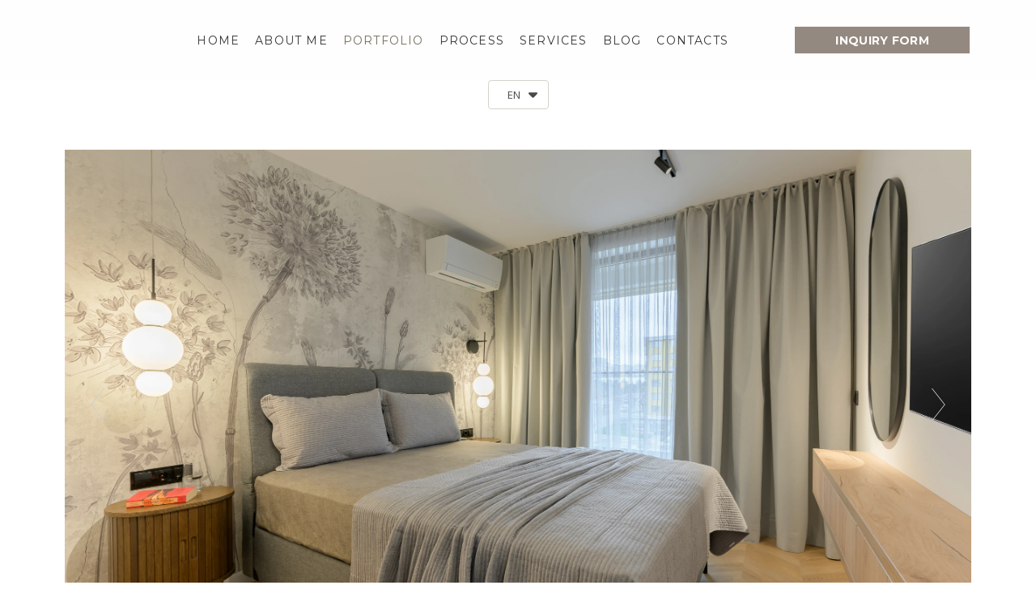

--- FILE ---
content_type: text/html; charset=UTF-8
request_url: https://www.houseofyana.com/en/portfolio
body_size: 34099
content:
<!DOCTYPE html>
<html class="desktop " prefix="og: http://ogp.me/ns#"
      lang="en"
       dir="ltr"       itemscope itemtype="http://schema.org/WebSite"
      data-page-type="pageBlank">
<head>
            <title>Interior design - HOUSE OF YANA - My Site</title>
<link rel="alternate" href="https://www.houseofyana.com/portfolio" hreflang="x-default"/>
<link rel="alternate" href="https://www.houseofyana.com/portfolio" hreflang="bg-bg"/>
<link rel="alternate" href="https://www.houseofyana.com/en/portfolio" hreflang="en"/>
<meta itemprop="name" content="Interior design - HOUSE OF YANA - My Site">
<meta name="twitter:title" content="Interior design - HOUSE OF YANA - My Site">
<meta name="twitter:card" content="summary"/>
<meta property="og:title" content="Interior design - HOUSE OF YANA - My Site"/>
<meta property="og:url" content="https://www.houseofyana.com/en/portfolio">
    <meta property="og:type" content="website"/>
    <link rel="dns-prefetch" href="https://static.super.website">
    <meta name="description" content="Interior design by HOUSE OF YANA. Welcome to our interior design website. We can turn your idea of a dream apartment or house into reality.">
    <meta itemprop="description" content="Interior design by HOUSE OF YANA. Welcome to our interior design website. We can turn your idea of a dream apartment or house into reality.">
    <meta name="twitter:description" content="Interior design by HOUSE OF YANA. Welcome to our interior design website. We can turn your idea of a dream apartment or house into reality.">
    <meta property="og:description" content="Interior design by HOUSE OF YANA. Welcome to our interior design website. We can turn your idea of a dream apartment or house into reality."/>
<meta name="generator" content="Super Website"/>
<meta http-equiv="content-type" content="text/html; charset=utf-8"/>
<link href="https://www.houseofyana.com/en/portfolio" rel="canonical"/>
<script type="application/ld+json">
{
  "@context": "https://schema.org/",
  "@type": "Organization",
  "name": "My Site",
  "url": "https://www.houseofyana.com"
}


</script>

    
    
<meta name="viewport" content="width=device-width, initial-scale=1.0, maximum-scale=5.0, user-scalable=0"/>
<meta name="HandheldFriendly" content="true"/>
<meta name="format-detection" content="telephone=no"/>
<meta name="apple-mobile-web-app-capable" content="YES"/>

            <meta name="public-js/config/asset-manifest"
              content="%7B%22bundles%22%3A%7B%22account-engine%22%3A%7B%22assets%22%3A%5B%7B%22uri%22%3A%22https%3A%2F%2Fstatic.super.website%2Ffrontend-public%2Fengines-dist%2Faccount-engine%2Fassets%2Fengine-vendor.js%22%2C%22type%22%3A%22js%22%7D%2C%7B%22uri%22%3A%22https%3A%2F%2Fstatic.super.website%2Ffrontend-public%2Fengines-dist%2Faccount-engine%2Fassets%2Fengine.css%22%2C%22type%22%3A%22css%22%7D%2C%7B%22uri%22%3A%22https%3A%2F%2Fstatic.super.website%2Ffrontend-public%2Fengines-dist%2Faccount-engine%2Fassets%2Fengine.js%22%2C%22type%22%3A%22js%22%7D%2C%7B%22uri%22%3A%22https%3A%2F%2Fstatic.super.website%2Ffrontend-public%2Fengines-dist%2Faccount-engine%2Fassets%2Fintl%2Fintl.complete.js%22%2C%22type%22%3A%22js%22%7D%2C%7B%22uri%22%3A%22https%3A%2F%2Fstatic.super.website%2Ffrontend-public%2Fengines-dist%2Faccount-engine%2Fassets%2Fintl%2Fintl.js%22%2C%22type%22%3A%22js%22%7D%2C%7B%22uri%22%3A%22https%3A%2F%2Fstatic.super.website%2Ffrontend-public%2Fengines-dist%2Faccount-engine%2Fassets%2Fintl%2Fintl.min.js%22%2C%22type%22%3A%22js%22%7D%2C%7B%22uri%22%3A%22https%3A%2F%2Fstatic.super.website%2Ffrontend-public%2Fengines-dist%2Faccount-engine%2Fassets%2Fintl%2Flocales%2Fen.js%22%2C%22type%22%3A%22js%22%7D%2C%7B%22uri%22%3A%22https%3A%2F%2Fstatic.super.website%2Ffrontend-public%2Fengines-dist%2Faccount-engine%2Fassets%2Fintl%2Flocales%2Fhy.js%22%2C%22type%22%3A%22js%22%7D%2C%7B%22uri%22%3A%22https%3A%2F%2Fstatic.super.website%2Ffrontend-public%2Fengines-dist%2Faccount-engine%2Fassets%2Fintl%2Flocales%2Fru.js%22%2C%22type%22%3A%22js%22%7D%5D%7D%2C%22assets%22%3A%7B%22assets%22%3A%5B%5D%7D%7D%7D"/>
        <meta name="public-js/config/environment"
              content="%7B%22modulePrefix%22%3A%22public-js%22%2C%22environment%22%3A%22production%22%2C%22rootURL%22%3A%22/%22%2C%22locationType%22%3A%22hash%22%2C%22EmberENV%22%3A%7B%22FEATURES%22%3A%7B%7D%2C%22EXTEND_PROTOTYPES%22%3A%7B%22Date%22%3Afalse%7D%7D%2C%22APP%22%3A%7B%22name%22%3A%22public-js%22%2C%22version%22%3A%220.0.0+56cc87f8%22%7D%2C%22torii%22%3A%7B%22providers%22%3A%7B%22vk-oauth2%22%3A%7B%22apiKey%22%3A%22%22%2C%22redirectUri%22%3A%22%22%7D%2C%22facebook-oauth2%22%3A%7B%22apiKey%22%3A%22%22%2C%22redirectUri%22%3A%22%22%7D%2C%22google-oauth2%22%3A%7B%22apiKey%22%3A%22%22%2C%22redirectUri%22%3A%22%22%2C%22scope%22%3A%22profile%20email%22%7D%7D%7D%2C%22exportApplicationGlobal%22%3Afalse%2C%22ember-modal-dialog%22%3A%7B%7D%7D"/>
        <meta name="account-engine/config/environment"
              content="%7B%22modulePrefix%22%3A%22account-engine%22%2C%22environment%22%3A%22production%22%2C%22torii%22%3A%7B%22disableRedirectInitializer%22%3Atrue%7D%7D"/>
    
<meta name="robots" content="index, follow"/>


<link rel="icon" type="image/png"
      href="https://static.super.website/fs/super-website/userFiles/houseofyana/images/favicon.png?v=1695640930"/>
    <link rel="preload" href="https://fonts.googleapis.com/css?family=Alegreya:400,600,700,800|Alegreya+Sans:400,600,700,800|Alegreya+Sans+SC:400,600,700,800|Alegreya+SC:400,600,700,800|Amatic+SC:400,600,700,800|Caveat:400,600,700,800|EB+Garamond:400,600,700,800|Fira+Mono:400,600,700,800|Fira+Sans:400,600,700,800|Lobster:400,600,700,800|Merriweather:400,600,700,800|Montserrat:400,700:400,600,700,800|Montserrat+Alternates:400,600,700,800|Open+Sans:400,600,700,800|Pacifico:400,600,700,800|Pangolin:400,600,700,800|Playfair+Display:400,700italic,700,400italic,900,900italic:400,600,700,800|Playfair+Display+SC:400,600,700,800|PT+Mono:400,600,700,800|PT+Sans:400,600,700,800|PT+Serif:400,600,700,800|Roboto:400,600,700,800|Roboto+Mono:400,600,700,800|Ruslan+Display:400,600,700,800|Source+Sans+Pro:400,600,700,800|Yeseva+One&amp;amp;subset=greek,cyrillic" as="style" onload="this.onload=null;this.rel='stylesheet'"/>

<link rel="preload" as="style" type="text/css" href="https://static.super.website/assets/css/public.css?v=1739989674">
<link rel="stylesheet" type="text/css" href="https://static.super.website/assets/css/public.css?v=1739989674">
            <link rel="stylesheet" type="text/css" href="https://static.super.website/assets/partners/SuperWebsite/public.css?v=1739989674">
        <link rel="preload" as="style" type="text/css" href="https://static.super.website/assets/partners/SuperWebsite/public.css?v=1739989674">
        <link rel="preload" as="style" type="text/css" href="https://static.super.website/fs/super-website/userFiles/houseofyana/css/public-bg-bg.css?v=1767395612">
<link rel="stylesheet" type="text/css" href="https://static.super.website/fs/super-website/userFiles/houseofyana/css/public-bg-bg.css?v=1767395612">

    <link rel="preload" as="style" type="text/css" href="https://static.super.website/fs/super-website/userFiles/houseofyana/css/public-en.css?v=1767427734">
    <link rel="stylesheet" as="style" type="text/css" href="https://static.super.website/fs/super-website/userFiles/houseofyana/css/public-en.css?v=1767427734">




    <!-- Global Site Tag (gtag.js) - Google Analytics -->
    <script defer src="https://www.googletagmanager.com/gtag/js?id=G-QX0Y7BGKK0"></script>
    <script>
        window.dataLayer = window.dataLayer || [];

        function gtag() {
            dataLayer.push(arguments)
        };
        gtag('js', new Date());
        gtag('config', 'G-QX0Y7BGKK0');
    </script>

<script>
    window.currentLanguage = 'en';
    window.currentLanguagePrefix = 'en';

    let renderCustomCodeOnClientDomain = "1";
    window.renderCustomCodeOnClientDomain = !renderCustomCodeOnClientDomain ? 0 : parseInt(renderCustomCodeOnClientDomain);
    var ecommerceAssetsDomain = 'https://d2j6dbq0eux0bg.cloudfront.net';
    var typographyTranslations = {"typography.headings":"Headings","typography.heading1":" Heading 1","typography.heading2":" Heading 2","typography.heading3":" Heading 3","typography.heading4":" Heading 4","typography.heading5":" Heading 5","typography.heading6":" Heading 6","typography.paragraphStyling":"Paragraph styling","typography.paragraphText":"Lorem ipsum dolor sit amet, consectetur adipisicing elit, sed do <a href='javascript:void(0)'>eiusmod incididunt<\/a> ut labore et dolore magna aliqua. Ut enim ad minim veniam, quis nostrud exercitation ullamco laboris nisi ut aliquip ex ea commodo consequat.","typography.copiedText":"Text copied","typography.copyToClipboard":"Copy to Clipboard"};
</script>

    

<script type="text/javascript">

    
    function tryToRedirectToRightLanguage(languagePrefix) {

        if (isCustomDomain()) {

            const cookies = getCookieObject();

            var lastLanguage = languagePrefix;

            if (!lastLanguage) {
                lastLanguage = getLastLanguageFromCookies(cookies);
            }

            var languagesObj = JSON.parse(window.hrefLangRelations);

            const defaultLanguagePrefix = getDefaultLanguagePrefix();

            const assignedLangPrefix = getAssignedLangPrefix();

            if (languagesObj.routPrefix && languagesObj.urls.hasOwnProperty(languagesObj.routPrefix)) {
                if (lastLanguage !== languagesObj.routPrefix || defaultLanguagePrefix == languagesObj.routPrefix
                    || assignedLangPrefix === lastLanguage) {

                    var url = languagesObj.urls[languagesObj.routPrefix];

                    if (url === decodeURI(window.location.origin + window.location.pathname).replace(/\/$/, "")) {
                        if (assignedLangPrefix === languagesObj.routPrefix || defaultLanguagePrefix == languagesObj.routPrefix) {
                            url = url.replace('/' + languagesObj.routPrefix, '');
                            setLanguageCookie(languagesObj.routPrefix, url);
                        } else {
                            setLanguageCookie(languagesObj.routPrefix, null);
                        }
                    } else {
                        setLanguageCookie(languagesObj.routPrefix, url);
                    }
                }

                return false;

            } else {
                var hrefLangPrefix = '';

                for (var languageCode in languagesObj.urls) {
                    if (lastLanguage) {
                        if (lastLanguage === languageCode
                            // && defaultLanguagePrefix !== lastLanguage
                            && languagesObj.currentPrefix !== languageCode) {
                            window.location.replace(languagesObj.urls[languageCode]);
                            return false;
                        }
                    } else {
                        if (languagesObj.type == "2") {
                            hrefLangPrefix = languageCode.split('-').pop();
                        } else {
                            hrefLangPrefix = languageCode
                        }
                        if (defaultLanguagePrefix !== languagesObj.detectedPrefix
                            && languagesObj.currentPrefix !== hrefLangPrefix) {
                            if (hrefLangPrefix === languagesObj.detectedPrefix) {
                                if(languagesObj.currentUrl !== languagesObj.urls[languageCode]){
                                    window.location.replace(languagesObj.urls[languageCode]);
                                    return false;
                                }
                            } else {
                                for (var code in languagesObj.additionalCodes) {
                                    var currentCode = languagesObj.additionalCodes[code];

                                    currentCode.forEach(item => {
                                        if (item.includes(`-${languagesObj.detectedPrefix}`) &&
                                            defaultLanguagePrefix !== languagesObj.detectedPrefix &&
                                            languagesObj.currentPrefix !== hrefLangPrefix) {
                                            window.location.replace(languagesObj.urls[code]);
                                            return false;
                                        }
                                    });
                                }
                            }
                        }
                    }
                }
            }
        }
    }

    function getCookieObject() {
        const cookies = document.cookie;

        return cookies.split('; ').map((item) => {
            let [key, value] = item.split('=');
            return {[key]: value};
        });
    }

    function getLastLanguageFromCookies(cookies) {
        let lastLanguage = null;

        for (cookie of cookies) {
            if (cookie['lastlanguage']) {
                lastLanguage = cookie['lastlanguage'];
                break;
            }
        }

        return lastLanguage;
    }

    function isCustomDomain() {
        return 1;
    }

    function getDefaultLanguagePrefix() {
        return "bg";
    }

    function getAssignedLangPrefix() {
        return ""
    }

    function setLanguageCookie(prefix, url) {
        var d = new Date();
        var hour = 20;
        d.setTime(d.getTime() + (hour * 60 * 60 * 1000));
        var cookieExpireDate = "expires=" + d.toString();
        document.cookie = "lastlanguage=" + prefix + ";path=/; " + cookieExpireDate;
        if (url) {
            window.location.replace(url);
        }
    }
</script>


        </head>
<body class="desktop  txlive " >




<!-- Messenger Chat Plugin Code -->
    <div id="fb-root"></div>

    <!-- Your Chat Plugin code -->
    <div id="fb-customer-chat" class="fb-customerchat">
    </div>

    <script>
      var chatbox = document.getElementById('fb-customer-chat');
      chatbox.setAttribute("page_id", "106006462126144");
      chatbox.setAttribute("attribution", "biz_inbox");
    </script>

    <!-- Your SDK code -->
    <script>
      window.fbAsyncInit = function() {
        FB.init({
          xfbml            : true,
          version          : 'v18.0'
        });
      };

      (function(d, s, id) {
        var js, fjs = d.getElementsByTagName(s)[0];
        if (d.getElementById(id)) return;
        js = d.createElement(s); js.id = id;
        js.src = 'https://connect.facebook.net/en_US/sdk/xfbml.customerchat.js';
        fjs.parentNode.insertBefore(js, fjs);
      }(document, 'script', 'facebook-jssdk'));
    </script>
<div class="main-container">
<div class="main-body">
<div class="main-layout
">
            <div class="layers-container">
                            <div class="layer">
                    <div class="off-canvas right-alignment off-canvas-container"
     style="display:none;  width:20vw;">
     <div class="off-canvas-close uci-close">
        <svg fill="#999" xmlns="http://www.w3.org/2000/svg" width="1em" height="1em" viewBox="0 0 24 24">
           <defs>
               <clipPath>
                   <rect width="1em" height="1em" transform="translate(971 2389)">
                   </rect>
               </clipPath>
           </defs>
           <g transform="translate(-971 -2389)">
               <path
                   d="M20.5,23.124l-8.834,8.834a1.852,1.852,0,1,1-2.618-2.619L17.887,20.5,9.053,11.671a1.851,1.851,0,1,1,2.618-2.618L20.5,17.887l8.834-8.834a1.852,1.852,0,1,1,2.619,2.618L23.124,20.5l8.834,8.834a1.852,1.852,0,1,1-2.619,2.619Z"
                   transform="translate(962.495 2380.495)">
               </path>
           </g>
       </svg>
   </div>
            <div class="off-canvas-inner-container native-scroll-box y-scroll">
                                        <div class="uc-row-wrapper">
                <div
                    class="uc-row   last                       
                    
                                            " data-id="3"
                                        style="  "

                >
                    <div id="r3" class="row-container ">
                        <div class="row mainRow "
                                                          style="">
                                                                                                                                <div
    class="column col-sm-12 "
    dataColumn-id="3"
        style="     "
>
        <div class="column-container "

         style="" aria-label="column" role="contentinfo">
                                                                                    
                        <div
                            class="module-container   only-mobile   align-center ModuleNavigation
                             first   last                             "
                                                        aria-label="module container" role="contentinfo"
                            id="m5"
                        >

                            <div
                                class="   module ModuleNavigation "
                                dataModule-id="5"

                                                                
                                >

                                <input type="hidden" class="standard-navigation">
<style>
        		#navigation-5 > .standard-view > .navigation > .page > .page-children {
        background: #f1f1f1;
    }
    #navigation-5 > .standard-view > .navigation > .page > .page-children > .page > ul {
        background: #f1f1f1;
    }
            
        #navigation-5 .navigation > li.has-childes.page > ul a {
        padding: 0 15px;
    }

        
                        #navigation-5 .navigation > li.has-childes.page > ul.page-children:after {
                height: 10px;
            }
            #navigation-5 ul.open-to-top::after {
                position: absolute;
                bottom: -10px;
            }
            	#navigation-5 .page a {
        color: #353535;
        font-size: 14px;
        font-weight: 600;
        letter-spacing: 0px;
        text-transform: none;
    }

    #navigation-5 .page a .uci-dropdown-arrow-down svg {
        fill: #353535;
    }

            #navigation-5 > nav > ul > li.page:not(:last-child) {
                        margin-bottom: 20px;
            }
    #navigation-5 > nav > ul > li:first-child:nth-last-child(1) {
                          margin-bottom: 40px;
            }
    #navigation-5 li.page > a:hover {
        color: rgb(136, 136, 136) !important;
    }
    #navigation-5 li.page.active > a {
        color: #353535;
    }
    #navigation-5 li.page.active > a:hover {
        color: rgb(136, 136, 136) !important;
    }
    #navigation-5 li.page.active > a {
        color: #353535;
    }

    #navigation-5 li.page.active > a:hover {
        color: rgb(136, 136, 136) !important;
    }
    #navigation-5 li.page > ul.page-children li.page a {
        color: #353535;
    }
    #navigation-5 li.page > ul.page-children li.page a .uci-dropdown-arrow-down svg {
        fill: #353535;
    }
    #navigation-5 li.page > ul.page-children > li.page a:hover,
    #navigation-5 li.page > ul.page-children > li.page > ul.page-children > li.page a:hover {
        color: #959595     !important;
    }
    #navigation-5 li.page > ul.page-children > li.page.active > a,
    #navigation-5 li.page > ul.page-children > li.page > ul.page-children > li.page.active > a {
        color: #353535;
    }

    #navigation-5 li.page > ul.page-children > li.page.active > a:hover,
    #navigation-5 li.page > ul.page-children > li.page > ul.page-children > li.page.active > a:hover {
        color: #959595     !important;
    }
    #navigation-5 .subMenu__show:before,
    #navigation-5 .subMenu__horizontal-arrow-left:before,
    #navigation-5 .subMenu__horizontal-arrow-right:before,
    #navigation-5 li.page > ul.page-children > li.has-childes > .page-children.pagesArrows > li:first-child:before {
        color: #f1f1f1;
    }

            #navigation-5 li.page > ul.page-children > li.page > a {
                          color: #353535;
                                 font-size: 12px;
        }

    
        #navigation-5 li.page > ul.page-children > li.page > a {
        font-weight: 400;
    }

            #navigation-5 li.page ul.page-children .page {
        padding-top: 5px;
        padding-bottom: 5px;
    }

    #navigation-5 li.page ul.page-children .page:last-child {
        padding-bottom: 5px;
    }

    #navigation-5 li.has-childes.page > a > .uci-dropdown-arrow-down svg {
        width: 8px;
        height: 8px;
        line-height: 10px;
    }

    #navigation-5 li.has-childes.page > .page-children.pagesArrows > .has-childes > a > .uci-dropdown-arrow-down svg {
        width: 7px;
        height: 7px;
        line-height: 12px;
    }

    #navigation-5 li.has-childes.page > .page-children li > a,
    #navigation-5 li.has-childes.page > .page-children li {
        text-align: center;
    }

                 #navigation-5 li.page {
        text-align: center ;;
    }
    </style>

<div id="navigation-5"
     class="navigation-inner
         clickable-dropdown          in-canvas         vertical standard
             "
     data-stretch-labels=""
 >
    
                    <nav class="standard-view ">
            <ul class="navigation" style="font-family: Montserrat;" itemscope itemtype="https://www.schema.org/SiteNavigationElement">
                                                                                                                    <li class="page subMenu__item show center
                                                                "
        data-anchor=""
        itemprop="name">
        <a class="nav-item center "
           href="https://www.houseofyana.com/en"
           itemprop="url"
           data-page-type="pageBlank"
           data-link = ""
                                            tabindex="0"
                   >

            HOME
                    </a>
                    </li>
                                                                                                                            <li class="page subMenu__item show center
                                                                "
        data-anchor=""
        itemprop="name">
        <a class="nav-item center "
           href="https://www.houseofyana.com/en/about"
           itemprop="url"
           data-page-type="pageBlank"
           data-link = ""
                                            tabindex="0"
                   >

            ABOUT ME
                    </a>
                    </li>
                                                                                                                            <li class="page subMenu__item show center
                 active                                                 "
        data-anchor=""
        itemprop="name">
        <a class="nav-item center "
           href="https://www.houseofyana.com/en/portfolio"
           itemprop="url"
           data-page-type="pageBlank"
           data-link = ""
                                            tabindex="0"
                   >

            PORTFOLIO
                    </a>
                            <script type="application/ld+json">
                {"@context":"https:\/\/schema.org","@type":"BreadcrumbList","itemListElement":[{"@type":"ListItem","position":1,"name":"PORTFOLIO"}]}            </script>
            </li>
                                                                                                                            <li class="page subMenu__item show center
                                                                "
        data-anchor=""
        itemprop="name">
        <a class="nav-item center "
           href="https://www.houseofyana.com/en/stages-of-work"
           itemprop="url"
           data-page-type="pageBlank"
           data-link = ""
                                            tabindex="0"
                   >

            PROCESS
                    </a>
                    </li>
                                                                                                                            <li class="page subMenu__item show center
                                                                "
        data-anchor=""
        itemprop="name">
        <a class="nav-item center "
           href="https://www.houseofyana.com/en/services"
           itemprop="url"
           data-page-type="pageBlank"
           data-link = ""
                                            tabindex="0"
                   >

            SERVICES
                    </a>
                    </li>
                                                                                                                            <li class="page subMenu__item show center
                                                                "
        data-anchor=""
        itemprop="name">
        <a class="nav-item center "
           href="https://www.houseofyana.com/en/blog"
           itemprop="url"
           data-page-type="pageBlank"
           data-link = ""
                                            tabindex="0"
                   >

            BLOG
                    </a>
                    </li>
                                                                                                                                                                        <li class="page subMenu__item show center
                                                                "
        data-anchor=""
        itemprop="name">
        <a class="nav-item center "
           href="https://www.houseofyana.com/en/contacts"
           itemprop="url"
           data-page-type="pageBlank"
           data-link = ""
                                            tabindex="0"
                   >

            CONTACTS
                    </a>
                    </li>
                                                                        </ul>
        </nav>
    </div>
                                </div>
                        </div>
                                                                            </div>
</div>
                                                                                                                        </div>
                    </div>
                    
                    
                                    </div>
            </div>
                                </div>
    </div>
                </div>
                    </div>
    
                <div class="header-and-main-rows  ">
                    <header class="header-rows "
                 style="  margin-bottom:5.3846153846154vh;  ">

                
                
                
                                                            <div class="header-row-wrapper">
                        <div class="uc-row-wrapper">
                <div
                    class="uc-row                          header-row  
                    
                                            header-row-fix
                        " data-id="151"
                                        style="   margin-bottom:0vh;   background:rgb(254, 254, 254); "

                >
                    <div id="r151" class="row-container  container ">
                        <div class="row headerRow "
                                                          style="">
                                                                                                                                <div
    class="column col-xs-9 "
    dataColumn-id="211"
        style="  padding:33px 0px;     "
>
        <div class="column-container vertical-center"

         style="" aria-label="column" role="contentinfo">
                                                                                    
                        <div
                            class="module-container   only-mobile   align-right ModuleNavigation
                             first   last                             "
                                                            style=" "
                                                        aria-label="module container" role="contentinfo"
                            id="m1"
                        >

                            <div
                                class="   module ModuleNavigation "
                                dataModule-id="1"

                                                                
                                >

                                <input type="hidden" class="standard-navigation">
<style>
        		#navigation-1 > .standard-view > .navigation > .page > .page-children {
        background: #f1f1f1;
    }
    #navigation-1 > .standard-view > .navigation > .page > .page-children > .page > ul {
        background: #f1f1f1;
    }
            
        #navigation-1 .navigation > li.has-childes.page > ul a {
        padding: 0 12px;
    }

        
        #navigation-1 .navigation li.page ul.page-children {
        padding-top: 5px;
        padding-bottom: 5px;
    }
                        #navigation-1 .navigation > li.has-childes.page > ul.page-children:after {
                height: 10px;
            }
            #navigation-1 ul.open-to-top::after {
                position: absolute;
                bottom: -10px;
            }
            	#navigation-1 .page a {
        color: #353535;
        font-size: 14px;
        font-weight: 200;
        letter-spacing: 1.2px;
        text-transform: none;
    }

    #navigation-1 .page a .uci-dropdown-arrow-down svg {
        fill: #353535;
    }

            #navigation-1 > nav > ul > li.page:not(:last-child) {
                        margin-right: 19px;
            }
    #navigation-1 > nav > ul > li:first-child:nth-last-child(1) {
            }
    #navigation-1 li.page > a:hover {
        color: #959595 !important;
    }
    #navigation-1 li.page.active > a {
        color: rgb(115, 110, 91);
    }
    #navigation-1 li.page.active > a:hover {
        color: #959595 !important;
    }
    #navigation-1 li.page.active > a {
        color: rgb(115, 110, 91);
    }

    #navigation-1 li.page.active > a:hover {
        color: #959595 !important;
    }
    #navigation-1 li.page > ul.page-children li.page a {
        color: #353535;
    }
    #navigation-1 li.page > ul.page-children li.page a .uci-dropdown-arrow-down svg {
        fill: #353535;
    }
    #navigation-1 li.page > ul.page-children > li.page a:hover,
    #navigation-1 li.page > ul.page-children > li.page > ul.page-children > li.page a:hover {
        color: #959595     !important;
    }
    #navigation-1 li.page > ul.page-children > li.page.active > a,
    #navigation-1 li.page > ul.page-children > li.page > ul.page-children > li.page.active > a {
        color: #353535;
    }

    #navigation-1 li.page > ul.page-children > li.page.active > a:hover,
    #navigation-1 li.page > ul.page-children > li.page > ul.page-children > li.page.active > a:hover {
        color: #959595     !important;
    }
    #navigation-1 .subMenu__show:before,
    #navigation-1 .subMenu__horizontal-arrow-left:before,
    #navigation-1 .subMenu__horizontal-arrow-right:before,
    #navigation-1 li.page > ul.page-children > li.has-childes > .page-children.pagesArrows > li:first-child:before {
        color: #f1f1f1;
    }

            #navigation-1 li.page > ul.page-children > li.page > a {
                          color: #353535;
                                 font-size: 12px;
        }

    
        #navigation-1 li.page > ul.page-children > li.page > a {
        font-weight: 400;
    }

            #navigation-1 li.page ul.page-children .page {
        padding-top: 5.5px;
        padding-bottom: 5.5px;
    }

    #navigation-1 li.page ul.page-children .page:last-child {
        padding-bottom: 5.5px;
    }

    #navigation-1 li.has-childes.page > a > .uci-dropdown-arrow-down svg {
        width: 8px;
        height: 8px;
        line-height: 10px;
    }

    #navigation-1 li.has-childes.page > .page-children.pagesArrows > .has-childes > a > .uci-dropdown-arrow-down svg {
        width: 7px;
        height: 7px;
        line-height: 12px;
    }

    #navigation-1 li.has-childes.page > .page-children li > a,
    #navigation-1 li.has-childes.page > .page-children li {
        text-align: center;
    }

             </style>

<div id="navigation-1"
     class="navigation-inner
                        horizontal standard
             "
     data-stretch-labels=""
 >
            <div class="off-canvas-button icon" aria-label="off canvas button" role="button" data-selector="off-canvas-1" data-attribute="right" style="width:25px;height:25px;" tabindex="0">
            <svg viewbox="0 0 100.00000762939453 75.000244140625" version="1.1" xmlns="http://www.w3.org/2000/svg" xmlns:xlink="http://www.w3.org/1999/xlink"><g transform="scale(1.2716659928598795)"><g><g><path clip-rule="evenodd" d="M81.602,44.102h-66.84c-3.256,0-5.898,2.64-5.898,5.898    s2.642,5.898,5.898,5.898h66.84c3.256,0,5.898-2.64,5.898-5.898S84.858,44.102,81.602,44.102z M81.602,67.693h-66.84    c-3.256,0-5.898,2.64-5.898,5.898c0,3.258,2.642,5.898,5.898,5.898h66.84c3.256,0,5.898-2.64,5.898-5.898    C87.5,70.333,84.858,67.693,81.602,67.693z M14.763,32.307h66.84c3.256,0,5.898-2.64,5.898-5.898c0-3.258-2.642-5.898-5.898-5.898    h-66.84c-3.256,0-5.898,2.64-5.898,5.898C8.865,29.667,11.507,32.307,14.763,32.307z" transform="translate(-8.864001274108887,-20.511001586914062)"></path></g></g></g></svg>
        </div>
    
                    <nav class="standard-view ">
            <ul class="navigation" style="font-family: Montserrat;" itemscope itemtype="https://www.schema.org/SiteNavigationElement">
                                                                                                                    <li class="page subMenu__item show center
                                                                "
        data-anchor=""
        itemprop="name">
        <a class="nav-item center "
           href="https://www.houseofyana.com/en"
           itemprop="url"
           data-page-type="pageBlank"
           data-link = ""
                                            tabindex="0"
                   >

            HOME
                    </a>
                    </li>
                                                                                                                            <li class="page subMenu__item show center
                                                                "
        data-anchor=""
        itemprop="name">
        <a class="nav-item center "
           href="https://www.houseofyana.com/en/about"
           itemprop="url"
           data-page-type="pageBlank"
           data-link = ""
                                            tabindex="0"
                   >

            ABOUT ME
                    </a>
                    </li>
                                                                                                                            <li class="page subMenu__item show center
                 active                                                 "
        data-anchor=""
        itemprop="name">
        <a class="nav-item center "
           href="https://www.houseofyana.com/en/portfolio"
           itemprop="url"
           data-page-type="pageBlank"
           data-link = ""
                                            tabindex="0"
                   >

            PORTFOLIO
                    </a>
                            <script type="application/ld+json">
                {"@context":"https:\/\/schema.org","@type":"BreadcrumbList","itemListElement":[{"@type":"ListItem","position":1,"name":"PORTFOLIO"}]}            </script>
            </li>
                                                                                                                            <li class="page subMenu__item show center
                                                                "
        data-anchor=""
        itemprop="name">
        <a class="nav-item center "
           href="https://www.houseofyana.com/en/stages-of-work"
           itemprop="url"
           data-page-type="pageBlank"
           data-link = ""
                                            tabindex="0"
                   >

            PROCESS
                    </a>
                    </li>
                                                                                                                            <li class="page subMenu__item show center
                                                                "
        data-anchor=""
        itemprop="name">
        <a class="nav-item center "
           href="https://www.houseofyana.com/en/services"
           itemprop="url"
           data-page-type="pageBlank"
           data-link = ""
                                            tabindex="0"
                   >

            SERVICES
                    </a>
                    </li>
                                                                                                                            <li class="page subMenu__item show center
                                                                "
        data-anchor=""
        itemprop="name">
        <a class="nav-item center "
           href="https://www.houseofyana.com/en/blog"
           itemprop="url"
           data-page-type="pageBlank"
           data-link = ""
                                            tabindex="0"
                   >

            BLOG
                    </a>
                    </li>
                                                                                                                                                                        <li class="page subMenu__item show center
                                                                "
        data-anchor=""
        itemprop="name">
        <a class="nav-item center "
           href="https://www.houseofyana.com/en/contacts"
           itemprop="url"
           data-page-type="pageBlank"
           data-link = ""
                                            tabindex="0"
                   >

            CONTACTS
                    </a>
                    </li>
                                                                        </ul>
        </nav>
    </div>
                                </div>
                        </div>
                                                                            </div>
</div>
                                                                                                        <div
    class="column col-xs-3 "
    dataColumn-id="219"
        style="  padding:33px 0px;     "
>
        <div class="column-container "

         style="" aria-label="column" role="contentinfo">
                                                                                    
                        <div
                            class="module-container   only-mobile   align-center ModuleButton
                             first   last                             "
                                                            style=" padding: 0px 40px 0px 40px  "
                                                        aria-label="module container" role="contentinfo"
                            id="m395"
                        >

                            <div
                                class="full-width    module ModuleButton "
                                dataModule-id="395"

                                                                 style=" max-width:100%;"
                                
                                >

                                <div class="button">
            <a
            class="btn btn1"
                            onclick="openPopup('inquiry-form')" onkeydown="openPopup('inquiry-form')"
                        target="_self"
            role="button"
            aria-label="INQUIRY FORM"
                        tabindex="0">
            <span class="btn-text" >INQUIRY FORM</span>
        </a>
    </div>
<style>
    </style>
                                </div>
                        </div>
                                                                            </div>
</div>
                                                                                                                        </div>
                    </div>
                    
                    
                                    </div>
            </div>
                    </div>
                                                                                    <div class="header-row-wrapper">
                        <div class="uc-row-wrapper">
                <div
                    class="uc-row                          header-row  
                    
                                            " data-id="166"
                                        style="  "

                >
                    <div id="r166" class="row-container ">
                        <div class="row headerRow "
                                                          style="">
                                                                                                                                <div
    class="column col-xs-12 "
    dataColumn-id="227"
        style="     "
>
        <div class="column-container "

         style="" aria-label="column" role="contentinfo">
                                                                                    
                        <div
                            class="module-container   only-mobile   align-center ModuleLanguageSwitcher
                             first   last                             "
                                                        aria-label="module container" role="contentinfo"
                            id="m208"
                        >

                            <div
                                class="   module ModuleLanguageSwitcher "
                                dataModule-id="208"

                                                                
                                >

                                <style>
    #lang-switcher-208.languages ul {
        border-radius: 4px 4px 4px 4px;
        border-width: 1px 1px 1px 1px;
    }
    #lang-switcher-208.languages ul li {
         background: #fff;
     }

    #lang-switcher-208.languages ul li a {
         border: solid #d4d4c9;
         border-width: 1px 1px 1px 1px;
         font-size: 13px;
         color: #4a4a4a;
         min-height: 36px;
         padding: 0 13px 0 13px;
     }

    #lang-switcher-208.languages .lng-ic-down {
         color: #4a4a4a;
     }

    #lang-switcher-208.languages .name {
         font-family: Open Sans;
         font-size: 13px;
         font-weight: 400;
         letter-spacing: 0;
         color: #4a4a4a;
     }

    #lang-switcher-208.languages ul li:first-child a,
    #lang-switcher-208.languages ul li:last-child a {
        border-radius: 4px 4px 4px 4px;
    }

    
    #lang-switcher-208.languages .main-language  {
         min-width: 60px;
         min-height: 36px;
         padding: 0 13px 0 13px;
         border: solid #d4d4c9;
         border-width: 1px 1px 1px 1px;
         border-radius: 4px 4px 4px 4px;
         background: #fff;
     }

    #lang-switcher-208.languages ul li:hover {
         background: #fafaf7;
     }

    #lang-switcher-208.languages ul li:hover .lang-item-link span,
	#lang-switcher-208.languages ul li:hover .name,
	#lang-switcher-208.languages ul li:hover .name .capitalize {
         color: #8c8c85;
     }

            .ModuleLanguageSwitcher[datamodule-id="208"] .uci-dropdown-arrow-down.lng-ic-down svg {
            width: 11px;
            height: 11px;
        }
    
    .ModuleLanguageSwitcher[datamodule-id="208"] .flag {
        height: 16px;
        width: 24px;
    }

    .ModuleLanguageSwitcher[datamodule-id="208"] .uci-dropdown-arrow-down, .custom-arrow-dropdown {
        margin-left: 0px;
    }

    html[dir=rtl] .ModuleLanguageSwitcher[datamodule-id="208"] .uci-dropdown-arrow-down,
    html[dir=rtl] .ModuleLanguageSwitcher[datamodule-id="208"] .custom-arrow-dropdown {
        margin-right: 0px;
        margin-left: 0;
    }
</style>

<div id="lang-switcher-208" class="languages open-on-hover subMenu__item">
    <div class="main-language" tabindex="0" role="button" aria-label="language switcher">
                            <span class="name  uppercase ">
                                    en
                                                </span>
                                            <span class="uci-dropdown-arrow-down lng-ic-down" role="none">
                    <svg width="32" height="32" viewBox="0 0 32 32"  xmlns="http://www.w3.org/2000/svg" fill="currentColor">
                        <path d="M31.0257 11.8354L18.9787 24.1647C17.3787 25.8589 14.6493 25.8589 13.0493 24.1647L0.90817 11.8354C-0.974163 9.95303 0.343503 6.5647 2.97884 6.5647H29.0495C31.6848 6.5647 33.0025 9.85886 31.026 11.8354H31.0257Z" />
                    </svg>
                </span>
                        </div>
    <ul class="native-scroll-box subMenu__hide">
                                                                    <li>
                    <a onclick=" changeLanguage(this,'bg'); "
                       data-href="https://www.houseofyana.com/bg/portfolio"
                       aria-label="Language: Bulgarian"
                                              class=" uppercase   "
                       tabindex="0">
                                                                            <span class="name">
                                                                    bg
                                                                                                </span>
                                                <span class="outline"></span>
                    </a>
                </li>
                                            </ul>
</div>
                                </div>
                        </div>
                                                                            </div>
</div>
                                                                                                                        </div>
                    </div>
                    
                    
                                    </div>
            </div>
                    </div>
                                                                                        </header>
                            <main class="main-rows">
                                                                                                            
                                                     <div class="uc-row-wrapper">
                <div
                    class="uc-row     first                       
                    
                                            " data-id="229"
                                        style="   margin-bottom:4.0214477211796vh;  "

                >
                    <div id="r229" class="row-container  container ">
                        <div class="row mainRow "
                                                          style="">
                                                                                                                                <div
    class="column col-sm-12 "
    dataColumn-id="327"
        style="  padding:1.5479876160990713vh 0vh;     "
>
        <div class="column-container vertical-bottom"

         style=" margin-bottom:0vh; " aria-label="column" role="contentinfo">
                                                                                    
                        <div
                            class="module-container   only-mobile   align-center ModuleSlider
                             first   last                             "
                                                            style=" padding: 0px 40px 0px 40px  "
                                                        aria-label="module container" role="contentinfo"
                            id="m635"
                        >

                            <div
                                class="   module ModuleSlider "
                                dataModule-id="635"

                                                                 style="display:block;max-width:1200px;"
                                
                                >

                                <script type="text/javascript">
    var slider635options = {
        slideType: "fade",
        animationSpeed: 1000/ 1000,
        autoPlay: "on",
        autoPlayOnHover: "off",
        autoPlayDelay: 4000,
        pagination: "on",
        arrows: "on",
        touchEvents: "on"
    };
</script>

<div id="slider635"
     class="slider-wrapper   "
          data-animated-id="635"
          style="padding-top:  56.25% "
     >
    <div class="slider-container ">
                    <ul class="slider-container ">
                                    <li class="gallery-image slider-item "
                        style="">

                        
                        
                                                                <img
                                    class="cover-image image"
                                    style=" 
                                                                                            object-position: 50% 50%;
                                                                                      "
                                    src="https://static.super.website/fs/super-website/userFiles/houseofyana/images/635-dsc1189-copy-17673940874624.webp?v=1767394160"
                                    loading="lazy"
                                    alt="635-dsc1189-copy-17673940874624.jpg"

                                    
                                                                    >

                                
                        <div class="layer"></div>


                                                                                                </li>
                                    <li class="gallery-image slider-item "
                        style="">

                        
                        
                                                                <img
                                    class="cover-image image"
                                    style=" 
                                                                                            object-position: 50% 50%;
                                                                                      "
                                    src="https://static.super.website/fs/super-website/userFiles/houseofyana/images/635-dsc1192-hdr-17673940912619.webp?v=1767394161"
                                    loading="lazy"
                                    alt="635-dsc1192-hdr-17673940912619.jpg"

                                    
                                                                    >

                                
                        <div class="layer"></div>


                                                                                                </li>
                                    <li class="gallery-image slider-item "
                        style="">

                        
                        
                                                                <img
                                    class="cover-image image"
                                    style=" 
                                                                                            object-position: 50% 50%;
                                                                                      "
                                    src="https://static.super.website/fs/super-website/userFiles/houseofyana/images/635-dsc1198-17673942063996.webp?v=1767395190"
                                    loading="lazy"
                                    alt="635-dsc1198-17673942063996.jpg"

                                    
                                                                    >

                                
                        <div class="layer"></div>


                                                                                                </li>
                                    <li class="gallery-image slider-item "
                        style="">

                        
                        
                                                                <img
                                    class="cover-image image"
                                    style=" 
                                                                                            object-position: 50% 50%;
                                                                                      "
                                    src="https://static.super.website/fs/super-website/userFiles/houseofyana/images/635-dsc1195-copy-17673940902179.webp?v=1767394162"
                                    loading="lazy"
                                    alt="635-dsc1195-copy-17673940902179.jpg"

                                    
                                                                    >

                                
                        <div class="layer"></div>


                                                                                                </li>
                                    <li class="gallery-image slider-item "
                        style="">

                        
                        
                                                                <img
                                    class="cover-image image"
                                    style=" 
                                                                                            object-position: 50% 50%;
                                                                                      "
                                    src="https://static.super.website/fs/super-website/userFiles/houseofyana/images/635-dsc1213-17673940864838.webp?v=1767394170"
                                    loading="lazy"
                                    alt="635-dsc1213-17673940864838.jpg"

                                    
                                                                    >

                                
                        <div class="layer"></div>


                                                                                                </li>
                                    <li class="gallery-image slider-item "
                        style="">

                        
                        
                                                                <img
                                    class="cover-image image"
                                    style=" 
                                                                                            object-position: 50% 50%;
                                                                                      "
                                    src="https://static.super.website/fs/super-website/userFiles/houseofyana/images/635-dsc1237-17673940876795.webp?v=1767394165"
                                    loading="lazy"
                                    alt="635-dsc1237-17673940876795.jpg"

                                    
                                                                    >

                                
                        <div class="layer"></div>


                                                                                                </li>
                                    <li class="gallery-image slider-item "
                        style="">

                        
                        
                                                                <img
                                    class="cover-image image"
                                    style=" 
                                                                                            object-position: 50% 50%;
                                                                                      "
                                    src="https://static.super.website/fs/super-website/userFiles/houseofyana/images/635-dsc1228-17673940862458.webp?v=1767394162"
                                    loading="lazy"
                                    alt="635-dsc1228-17673940862458.jpg"

                                    
                                                                    >

                                
                        <div class="layer"></div>


                                                                                                </li>
                                    <li class="gallery-image slider-item "
                        style="">

                        
                        
                                                                <img
                                    class="cover-image image"
                                    style=" 
                                                                                            object-position: 50% 50%;
                                                                                      "
                                    src="https://static.super.website/fs/super-website/userFiles/houseofyana/images/635-dsc1231-copy-17673940874282.webp?v=1767394164"
                                    loading="lazy"
                                    alt="635-dsc1231-copy-17673940874282.jpg"

                                    
                                                                    >

                                
                        <div class="layer"></div>


                                                                                                </li>
                                    <li class="gallery-image slider-item "
                        style="">

                        
                        
                                                                <img
                                    class="cover-image image"
                                    style=" 
                                                                                            object-position: 50% 50%;
                                                                                      "
                                    src="https://static.super.website/fs/super-website/userFiles/houseofyana/images/635-dsc1240-copy-17673940860056.webp?v=1767394171"
                                    loading="lazy"
                                    alt="635-dsc1240-copy-17673940860056.jpg"

                                    
                                                                    >

                                
                        <div class="layer"></div>


                                                                                                </li>
                                    <li class="gallery-image slider-item "
                        style="">

                        
                        
                                                                <img
                                    class="cover-image image"
                                    style=" 
                                                                                            object-position: 50% 50%;
                                                                                      "
                                    src="https://static.super.website/fs/super-website/userFiles/houseofyana/images/635-dsc1222-17673940870674.webp?v=1767394168"
                                    loading="lazy"
                                    alt="635-dsc1222-17673940870674.jpg"

                                    
                                                                    >

                                
                        <div class="layer"></div>


                                                                                                </li>
                                    <li class="gallery-image slider-item "
                        style="">

                        
                        
                                                                <img
                                    class="cover-image image"
                                    style=" 
                                                                                            object-position: 50% 50%;
                                                                                      "
                                    src="https://static.super.website/fs/super-website/userFiles/houseofyana/images/635-dsc1243-17673940872426.webp?v=1767394166"
                                    loading="lazy"
                                    alt="635-dsc1243-17673940872426.jpg"

                                    
                                                                    >

                                
                        <div class="layer"></div>


                                                                                                </li>
                                    <li class="gallery-image slider-item "
                        style="">

                        
                        
                                                                <img
                                    class="cover-image image"
                                    style=" 
                                                                                            object-position: 50% 50%;
                                                                                      "
                                    src="https://static.super.website/fs/super-website/userFiles/houseofyana/images/635-dsc1219-copy-17673940860868.webp?v=1767394171"
                                    loading="lazy"
                                    alt="635-dsc1219-copy-17673940860868.jpg"

                                    
                                                                    >

                                
                        <div class="layer"></div>


                                                                                                </li>
                                    <li class="gallery-image slider-item "
                        style="">

                        
                        
                                                                <img
                                    class="cover-image image"
                                    style=" 
                                                                                            object-position: 50.377% 48.195%;
                                                                                      "
                                    src="https://static.super.website/fs/super-website/userFiles/houseofyana/images/635-dsc1246-17673940872502.webp?v=1767394167"
                                    loading="lazy"
                                    alt="635-dsc1246-17673940872502.jpg"

                                    
                                                                    >

                                
                        <div class="layer"></div>


                                                                                                </li>
                                    <li class="gallery-image slider-item "
                        style="">

                        
                        
                                                                <img
                                    class="cover-image image"
                                    style=" 
                                                                                            object-position: 52.831% 42.196%;
                                                                                      "
                                    src="https://static.super.website/fs/super-website/userFiles/houseofyana/images/635-dsc1249-17673940871527.webp?v=1767394169"
                                    loading="lazy"
                                    alt="635-dsc1249-17673940871527.jpg"

                                    
                                                                    >

                                
                        <div class="layer"></div>


                                                                                                </li>
                                    <li class="gallery-image slider-item "
                        style="">

                        
                        
                                                                <img
                                    class="cover-image image"
                                    style=" 
                                                                                            object-position: 50% 50%;
                                                                                      "
                                    src="https://static.super.website/fs/super-website/userFiles/houseofyana/images/635-dsc1182-17673940915256.webp?v=1767395103"
                                    loading="lazy"
                                    alt="635-dsc1182-17673940915256.jpg"

                                    
                                                                    >

                                
                        <div class="layer"></div>


                                                                                                </li>
                            </ul>
                            <div class="slider-arrows">
                <div class="slider-left uci-slider-arrow-1-left">
                    <svg width="32" height="32" viewBox="0 0 32 32"  xmlns="http://www.w3.org/2000/svg">
                       <g clip-path="url(#clip0_153_455)">
                           <path d="M22.8533 32.5734L9.79999 16.0001L22.8533 -0.573242L23.3733 -0.159909L10.64 16.0001L23.3733 32.1601L22.8533 32.5734Z" fill="#ccc"/>
                       </g>
                       <defs>
                           <clipPath id="clip0_153_455">
                               <rect width="32" height="32" fill="white"/>
                           </clipPath>
                       </defs>
                   </svg>
               </div>
               <div class="slider-right uci-slider-arrow-1-right">
                   <svg width="32" height="32" viewBox="0 0 32 32"  xmlns="http://www.w3.org/2000/svg">
                       <g clip-path="url(#clip0_153_480)">
                           <path d="M9.14668 32.5734L8.62668 32.1601L21.36 16.0001L8.62668 -0.159909L9.14668 -0.573242L22.2 16.0001L9.14668 32.5734Z" fill="#ccc"/>
                       </g>
                       <defs>
                           <clipPath id="clip0_153_480">
                               <rect width="32" height="32" fill="white"/>
                           </clipPath>
                       </defs>
                   </svg>
               </div>
            </div>
                                            <div class="slide-pagination">
                    <ul>
                                                    <li class="slide-pointer click-overrider">
                                <a href="#"
                                    style="background: #fff"  tabindex="0"></a>
                            </li>
                                                    <li class="slide-pointer click-overrider">
                                <a href="#"
                                    style="background: #fff"  tabindex="0"></a>
                            </li>
                                                    <li class="slide-pointer click-overrider">
                                <a href="#"
                                    style="background: #fff"  tabindex="0"></a>
                            </li>
                                                    <li class="slide-pointer click-overrider">
                                <a href="#"
                                    style="background: #fff"  tabindex="0"></a>
                            </li>
                                                    <li class="slide-pointer click-overrider">
                                <a href="#"
                                    style="background: #fff"  tabindex="0"></a>
                            </li>
                                                    <li class="slide-pointer click-overrider">
                                <a href="#"
                                    style="background: #fff"  tabindex="0"></a>
                            </li>
                                                    <li class="slide-pointer click-overrider">
                                <a href="#"
                                    style="background: #fff"  tabindex="0"></a>
                            </li>
                                                    <li class="slide-pointer click-overrider">
                                <a href="#"
                                    style="background: #fff"  tabindex="0"></a>
                            </li>
                                                    <li class="slide-pointer click-overrider">
                                <a href="#"
                                    style="background: #fff"  tabindex="0"></a>
                            </li>
                                                    <li class="slide-pointer click-overrider">
                                <a href="#"
                                    style="background: #fff"  tabindex="0"></a>
                            </li>
                                                    <li class="slide-pointer click-overrider">
                                <a href="#"
                                    style="background: #fff"  tabindex="0"></a>
                            </li>
                                                    <li class="slide-pointer click-overrider">
                                <a href="#"
                                    style="background: #fff"  tabindex="0"></a>
                            </li>
                                                    <li class="slide-pointer click-overrider">
                                <a href="#"
                                    style="background: #fff"  tabindex="0"></a>
                            </li>
                                                    <li class="slide-pointer click-overrider">
                                <a href="#"
                                    style="background: #fff"  tabindex="0"></a>
                            </li>
                                                    <li class="slide-pointer click-overrider">
                                <a href="#"
                                    style="background: #fff"  tabindex="0"></a>
                            </li>
                                            </ul>
                </div>
                        </div>
</div>


<script async defer>
    var aspectRatioPercent = '56.25%';
    var heightOfTitleDesc = 150;
    var distanceImgTitle = 0;
    var distanceImgDesc = 0;
    var modId = 635;
    var elemHeight = 0;
    var descHeight = 0
    var coverMode = 'off' && 'off' === 'off'
    var staticMode = coverMode && ''
    if(staticMode) {
         if(document.querySelectorAll(`#slider${modId} .image-title`).length) {
            document.querySelectorAll(`#slider${modId} .image-title`).forEach(elem => {
                if (elemHeight < elem.offsetHeight) {
                    elemHeight = elem.offsetHeight;
                }
                if (document.querySelectorAll(`#slider${modId} .image-description`).length) {
                    let descElemHeight = elem.closest('.static').querySelector('.image-description').offsetHeight
                    if (descHeight < descElemHeight) {
                        descHeight = descElemHeight;
                    }
                }
            })
            heightOfTitleDesc = elemHeight + descHeight + distanceImgTitle + distanceImgDesc;
            document.querySelectorAll(`#slider${modId} .static`).forEach(elem => {
                elem.style.height = `${heightOfTitleDesc}px`;
            })
            document.querySelector(`#slider${modId}`).style.paddingTop = `calc(${aspectRatioPercent} + ${heightOfTitleDesc}px)`;
            document.querySelectorAll(`#slider${modId} .cover-image`).forEach(elem => {
                elem.style.maxHeight = `calc(100% - ${heightOfTitleDesc}px)`;
            })
        }
    }
</script>
                                </div>
                        </div>
                                                                            </div>
</div>
                                                                                                                        </div>
                    </div>
                    
                    
                                    </div>
            </div>
                                                                                                                        
                                                     <div class="uc-row-wrapper">
                <div
                    class="uc-row                          
                    
                                            " data-id="231"
                                        style="  "

                >
                    <div id="r231" class="row-container  container ">
                        <div class="row mainRow "
                                                          style="">
                                                                                                                                <div
    class="column col-sm-12 "
    dataColumn-id="329"
        style="     "
>
        <div class="column-container vertical-top"

         style=" margin-top:0vh; " aria-label="column" role="contentinfo">
                                                                                    
                        <div
                            class="module-container   only-mobile   align-center ModuleParagraph
                             first   last                             "
                                                            style=" padding: 0px 40px 0px 40px  "
                                                        aria-label="module container" role="contentinfo"
                            id="m637"
                        >

                            <div
                                class="   module ModuleParagraph "
                                dataModule-id="637"

                                                                 style="display:block;max-width:1191px;"
                                
                                >

                                <div class="uc-content">
    <p style="text-align: left;"><strong>SONATA</strong></p>
<p style="text-align: left;">type: apartment</p>
<p style="text-align: left;">area: 54 sq.m</p>
<p style="text-align: left;">location: Varna, Bulgaria</p>
<p style="text-align: left;">stage: completed</p>
</div>
                                </div>
                        </div>
                                                                            </div>
</div>
                                                                                                                        </div>
                    </div>
                    
                    
                                    </div>
            </div>
                                                                                                                        
                                                     <div class="uc-row-wrapper">
                <div
                    class="uc-row                          
                    
                                            " data-id="215"
                                        style="   margin-bottom:4.0214477211796vh;  "

                >
                    <div id="r215" class="row-container  container ">
                        <div class="row mainRow "
                                                          style="">
                                                                                                                                <div
    class="column col-sm-12 "
    dataColumn-id="299"
        style="  padding:1.5479876160990713vh 0vh;     "
>
        <div class="column-container vertical-bottom"

         style=" margin-bottom:0vh; " aria-label="column" role="contentinfo">
                                                                                    
                        <div
                            class="module-container   only-mobile   align-center ModuleSlider
                             first   last                             "
                                                            style=" padding: 0px 40px 0px 40px  "
                                                        aria-label="module container" role="contentinfo"
                            id="m540"
                        >

                            <div
                                class="   module ModuleSlider "
                                dataModule-id="540"

                                                                 style="display:block;max-width:1200px;"
                                
                                >

                                <script type="text/javascript">
    var slider540options = {
        slideType: "fade",
        animationSpeed: 1000/ 1000,
        autoPlay: "on",
        autoPlayOnHover: "off",
        autoPlayDelay: 4000,
        pagination: "on",
        arrows: "on",
        touchEvents: "on"
    };
</script>

<div id="slider540"
     class="slider-wrapper   "
          data-animated-id="540"
          style="padding-top:  56.25% "
     >
    <div class="slider-container ">
                    <ul class="slider-container ">
                                    <li class="gallery-image slider-item "
                        style="">

                        
                        
                                                                <img
                                    class="cover-image image"
                                    style=" 
                                                                                            object-position: 50% 50%;
                                                                                      "
                                    src="https://static.super.website/fs/super-website/userFiles/houseofyana/images/540-1-17447192586774.webp?v=1744719358"
                                    loading="lazy"
                                    alt="540-1-17447192586774.png"

                                    
                                                                    >

                                
                        <div class="layer"></div>


                                                                                                </li>
                                    <li class="gallery-image slider-item "
                        style="">

                        
                        
                                                                <img
                                    class="cover-image image"
                                    style=" 
                                                                                            object-position: 50% 50%;
                                                                                      "
                                    src="https://static.super.website/fs/super-website/userFiles/houseofyana/images/540-51-17447192582912.webp?v=1744719359"
                                    loading="lazy"
                                    alt="540-51-17447192582912.png"

                                    
                                                                    >

                                
                        <div class="layer"></div>


                                                                                                </li>
                                    <li class="gallery-image slider-item "
                        style="">

                        
                        
                                                                <img
                                    class="cover-image image"
                                    style=" 
                                                                                            object-position: 50% 50%;
                                                                                      "
                                    src="https://static.super.website/fs/super-website/userFiles/houseofyana/images/540-10-17447192590797.webp?v=1744719359"
                                    loading="lazy"
                                    alt="540-10-17447192590797.png"

                                    
                                                                    >

                                
                        <div class="layer"></div>


                                                                                                </li>
                                    <li class="gallery-image slider-item "
                        style="">

                        
                        
                                                                <img
                                    class="cover-image image"
                                    style=" 
                                                                                            object-position: 50% 50%;
                                                                                      "
                                    src="https://static.super.website/fs/super-website/userFiles/houseofyana/images/540-4-17447192586616.webp?v=1744719359"
                                    loading="lazy"
                                    alt="540-4-17447192586616.png"

                                    
                                                                    >

                                
                        <div class="layer"></div>


                                                                                                </li>
                                    <li class="gallery-image slider-item "
                        style="">

                        
                        
                                                                <img
                                    class="cover-image image"
                                    style=" 
                                                                                            object-position: 50% 50%;
                                                                                      "
                                    src="https://static.super.website/fs/super-website/userFiles/houseofyana/images/540-131-17447192825172.webp?v=1744719359"
                                    loading="lazy"
                                    alt="540-131-17447192825172.png"

                                    
                                                                    >

                                
                        <div class="layer"></div>


                                                                                                </li>
                                    <li class="gallery-image slider-item "
                        style="">

                        
                        
                                                                <img
                                    class="cover-image image"
                                    style=" 
                                                                                            object-position: 50% 50%;
                                                                                      "
                                    src="https://static.super.website/fs/super-website/userFiles/houseofyana/images/540-81-17447192823323.webp?v=1744719360"
                                    loading="lazy"
                                    alt="540-81-17447192823323.png"

                                    
                                                                    >

                                
                        <div class="layer"></div>


                                                                                                </li>
                                    <li class="gallery-image slider-item "
                        style="">

                        
                        
                                                                <img
                                    class="cover-image image"
                                    style=" 
                                                                                            object-position: 50% 50%;
                                                                                      "
                                    src="https://static.super.website/fs/super-website/userFiles/houseofyana/images/540-17-17447192827648.webp?v=1744719360"
                                    loading="lazy"
                                    alt="540-17-17447192827648.png"

                                    
                                                                    >

                                
                        <div class="layer"></div>


                                                                                                </li>
                                    <li class="gallery-image slider-item "
                        style="">

                        
                        
                                                                <img
                                    class="cover-image image"
                                    style=" 
                                                                                            object-position: 50% 50%;
                                                                                      "
                                    src="https://static.super.website/fs/super-website/userFiles/houseofyana/images/540-10-17447193018707.webp?v=1744719360"
                                    loading="lazy"
                                    alt="540-10-17447193018707.png"

                                    
                                                                    >

                                
                        <div class="layer"></div>


                                                                                                </li>
                                    <li class="gallery-image slider-item "
                        style="">

                        
                        
                                                                <img
                                    class="cover-image image"
                                    style=" 
                                                                                            object-position: 50% 50%;
                                                                                      "
                                    src="https://static.super.website/fs/super-website/userFiles/houseofyana/images/540-12-17447193020498.webp?v=1744719361"
                                    loading="lazy"
                                    alt="540-12-17447193020498.png"

                                    
                                                                    >

                                
                        <div class="layer"></div>


                                                                                                </li>
                                    <li class="gallery-image slider-item "
                        style="">

                        
                        
                                                                <img
                                    class="cover-image image"
                                    style=" 
                                                                                            object-position: 50% 50%;
                                                                                      "
                                    src="https://static.super.website/fs/super-website/userFiles/houseofyana/images/540-13-17447193024159.webp?v=1744719361"
                                    loading="lazy"
                                    alt="540-13-17447193024159.png"

                                    
                                                                    >

                                
                        <div class="layer"></div>


                                                                                                </li>
                            </ul>
                            <div class="slider-arrows">
                <div class="slider-left uci-slider-arrow-1-left">
                    <svg width="32" height="32" viewBox="0 0 32 32"  xmlns="http://www.w3.org/2000/svg">
                       <g clip-path="url(#clip0_153_455)">
                           <path d="M22.8533 32.5734L9.79999 16.0001L22.8533 -0.573242L23.3733 -0.159909L10.64 16.0001L23.3733 32.1601L22.8533 32.5734Z" fill="#ccc"/>
                       </g>
                       <defs>
                           <clipPath id="clip0_153_455">
                               <rect width="32" height="32" fill="white"/>
                           </clipPath>
                       </defs>
                   </svg>
               </div>
               <div class="slider-right uci-slider-arrow-1-right">
                   <svg width="32" height="32" viewBox="0 0 32 32"  xmlns="http://www.w3.org/2000/svg">
                       <g clip-path="url(#clip0_153_480)">
                           <path d="M9.14668 32.5734L8.62668 32.1601L21.36 16.0001L8.62668 -0.159909L9.14668 -0.573242L22.2 16.0001L9.14668 32.5734Z" fill="#ccc"/>
                       </g>
                       <defs>
                           <clipPath id="clip0_153_480">
                               <rect width="32" height="32" fill="white"/>
                           </clipPath>
                       </defs>
                   </svg>
               </div>
            </div>
                                            <div class="slide-pagination">
                    <ul>
                                                    <li class="slide-pointer click-overrider">
                                <a href="#"
                                    style="background: #fff"  tabindex="0"></a>
                            </li>
                                                    <li class="slide-pointer click-overrider">
                                <a href="#"
                                    style="background: #fff"  tabindex="0"></a>
                            </li>
                                                    <li class="slide-pointer click-overrider">
                                <a href="#"
                                    style="background: #fff"  tabindex="0"></a>
                            </li>
                                                    <li class="slide-pointer click-overrider">
                                <a href="#"
                                    style="background: #fff"  tabindex="0"></a>
                            </li>
                                                    <li class="slide-pointer click-overrider">
                                <a href="#"
                                    style="background: #fff"  tabindex="0"></a>
                            </li>
                                                    <li class="slide-pointer click-overrider">
                                <a href="#"
                                    style="background: #fff"  tabindex="0"></a>
                            </li>
                                                    <li class="slide-pointer click-overrider">
                                <a href="#"
                                    style="background: #fff"  tabindex="0"></a>
                            </li>
                                                    <li class="slide-pointer click-overrider">
                                <a href="#"
                                    style="background: #fff"  tabindex="0"></a>
                            </li>
                                                    <li class="slide-pointer click-overrider">
                                <a href="#"
                                    style="background: #fff"  tabindex="0"></a>
                            </li>
                                                    <li class="slide-pointer click-overrider">
                                <a href="#"
                                    style="background: #fff"  tabindex="0"></a>
                            </li>
                                            </ul>
                </div>
                        </div>
</div>


<script async defer>
    var aspectRatioPercent = '56.25%';
    var heightOfTitleDesc = 150;
    var distanceImgTitle = 0;
    var distanceImgDesc = 0;
    var modId = 540;
    var elemHeight = 0;
    var descHeight = 0
    var coverMode = 'off' && 'off' === 'off'
    var staticMode = coverMode && ''
    if(staticMode) {
         if(document.querySelectorAll(`#slider${modId} .image-title`).length) {
            document.querySelectorAll(`#slider${modId} .image-title`).forEach(elem => {
                if (elemHeight < elem.offsetHeight) {
                    elemHeight = elem.offsetHeight;
                }
                if (document.querySelectorAll(`#slider${modId} .image-description`).length) {
                    let descElemHeight = elem.closest('.static').querySelector('.image-description').offsetHeight
                    if (descHeight < descElemHeight) {
                        descHeight = descElemHeight;
                    }
                }
            })
            heightOfTitleDesc = elemHeight + descHeight + distanceImgTitle + distanceImgDesc;
            document.querySelectorAll(`#slider${modId} .static`).forEach(elem => {
                elem.style.height = `${heightOfTitleDesc}px`;
            })
            document.querySelector(`#slider${modId}`).style.paddingTop = `calc(${aspectRatioPercent} + ${heightOfTitleDesc}px)`;
            document.querySelectorAll(`#slider${modId} .cover-image`).forEach(elem => {
                elem.style.maxHeight = `calc(100% - ${heightOfTitleDesc}px)`;
            })
        }
    }
</script>
                                </div>
                        </div>
                                                                            </div>
</div>
                                                                                                                        </div>
                    </div>
                    
                    
                                    </div>
            </div>
                                                                                                                        
                                                     <div class="uc-row-wrapper">
                <div
                    class="uc-row                          
                    
                                            " data-id="216"
                                        style="  "

                >
                    <div id="r216" class="row-container  container ">
                        <div class="row mainRow "
                                                          style="">
                                                                                                                                <div
    class="column col-sm-12 "
    dataColumn-id="300"
        style="     "
>
        <div class="column-container vertical-top"

         style=" margin-top:0vh; " aria-label="column" role="contentinfo">
                                                                                    
                        <div
                            class="module-container   only-mobile   align-center ModuleParagraph
                             first   last                             "
                                                            style=" padding: 0px 40px 0px 40px  "
                                                        aria-label="module container" role="contentinfo"
                            id="m541"
                        >

                            <div
                                class="   module ModuleParagraph "
                                dataModule-id="541"

                                                                 style="display:block;max-width:1191px;"
                                
                                >

                                <div class="uc-content">
    <p style="text-align: left;"><strong>APR.SV.KONSTANTIN&amp;ELENA</strong></p>
<p style="text-align: left;">type: apartment</p>
<p style="text-align: left;">area: 50 sq.m</p>
<p style="text-align: left;">location: Varna, Bulgaria</p>
<p style="text-align: left;">stage: under construction</p>
</div>
                                </div>
                        </div>
                                                                            </div>
</div>
                                                                                                                        </div>
                    </div>
                    
                    
                                    </div>
            </div>
                                                                                                                        
                                                     <div class="uc-row-wrapper">
                <div
                    class="uc-row                          
                    
                                            " data-id="212"
                                        style="   margin-bottom:4.0214477211796vh;  "

                >
                    <div id="r212" class="row-container  container ">
                        <div class="row mainRow "
                                                          style="">
                                                                                                                                <div
    class="column col-sm-12 "
    dataColumn-id="294"
        style="  padding:1.5479876160990713vh 0vh;     "
>
        <div class="column-container vertical-top"

         style=" margin-top:0vh; " aria-label="column" role="contentinfo">
                                                                                    
                        <div
                            class="module-container   only-mobile   align-center ModuleSlider
                             first   last                             "
                                                            style=" padding: 0px 40px 0px 40px  "
                                                        aria-label="module container" role="contentinfo"
                            id="m525"
                        >

                            <div
                                class="   module ModuleSlider "
                                dataModule-id="525"

                                                                 style="display:block;max-width:1200px;"
                                
                                >

                                <script type="text/javascript">
    var slider525options = {
        slideType: "fade",
        animationSpeed: 1000/ 1000,
        autoPlay: "on",
        autoPlayOnHover: "off",
        autoPlayDelay: 4000,
        pagination: "on",
        arrows: "on",
        touchEvents: "on"
    };
</script>

<div id="slider525"
     class="slider-wrapper   "
          data-animated-id="525"
          style="padding-top:  56.25% "
     >
    <div class="slider-container ">
                    <ul class="slider-container ">
                                    <li class="gallery-image slider-item "
                        style="">

                        
                        
                                                                <img
                                    class="cover-image image"
                                    style=" 
                                                                                            object-position: 50% 50%;
                                                                                      "
                                    src="https://static.super.website/fs/super-website/userFiles/houseofyana/images/525-dsc7107-17395336737743.webp?v=1739533748"
                                    loading="lazy"
                                    alt="525-dsc7107-17395336737743.jpg"

                                    
                                                                    >

                                
                        <div class="layer"></div>


                                                                                                </li>
                                    <li class="gallery-image slider-item "
                        style="">

                        
                        
                                                                <img
                                    class="cover-image image"
                                    style=" 
                                                                                            object-position: 50% 50%;
                                                                                      "
                                    src="https://static.super.website/fs/super-website/userFiles/houseofyana/images/525-dsc7060-17395336736001.webp?v=1739533749"
                                    loading="lazy"
                                    alt="525-dsc7060-17395336736001.jpg"

                                    
                                                                    >

                                
                        <div class="layer"></div>


                                                                                                </li>
                                    <li class="gallery-image slider-item "
                        style="">

                        
                        
                                                                <img
                                    class="cover-image image"
                                    style=" 
                                                                                            object-position: 50% 50%;
                                                                                      "
                                    src="https://static.super.website/fs/super-website/userFiles/houseofyana/images/525-dsc7066-17395336737914.webp?v=1739533750"
                                    loading="lazy"
                                    alt="525-dsc7066-17395336737914.jpg"

                                    
                                                                    >

                                
                        <div class="layer"></div>


                                                                                                </li>
                                    <li class="gallery-image slider-item "
                        style="">

                        
                        
                                                                <img
                                    class="cover-image image"
                                    style=" 
                                                                                            object-position: 50% 50%;
                                                                                      "
                                    src="https://static.super.website/fs/super-website/userFiles/houseofyana/images/525-dsc7077-17395336737948.webp?v=1739533750"
                                    loading="lazy"
                                    alt="525-dsc7077-17395336737948.jpg"

                                    
                                                                    >

                                
                        <div class="layer"></div>


                                                                                                </li>
                                    <li class="gallery-image slider-item "
                        style="">

                        
                        
                                                                <img
                                    class="cover-image image"
                                    style=" 
                                                                                            object-position: 50% 50%;
                                                                                      "
                                    src="https://static.super.website/fs/super-website/userFiles/houseofyana/images/525-dsc7072-17395336738945.webp?v=1739533751"
                                    loading="lazy"
                                    alt="525-dsc7072-17395336738945.jpg"

                                    
                                                                    >

                                
                        <div class="layer"></div>


                                                                                                </li>
                                    <li class="gallery-image slider-item "
                        style="">

                        
                        
                                                                <img
                                    class="cover-image image"
                                    style=" 
                                                                                            object-position: 50% 50%;
                                                                                      "
                                    src="https://static.super.website/fs/super-website/userFiles/houseofyana/images/525-dsc7104-1739533673957.webp?v=1739533752"
                                    loading="lazy"
                                    alt="525-dsc7104-1739533673957.jpg"

                                    
                                                                    >

                                
                        <div class="layer"></div>


                                                                                                </li>
                                    <li class="gallery-image slider-item "
                        style="">

                        
                        
                                                                <img
                                    class="cover-image image"
                                    style=" 
                                                                                            object-position: 50% 50%;
                                                                                      "
                                    src="https://static.super.website/fs/super-website/userFiles/houseofyana/images/525-dsc7090-17395336739878.webp?v=1739533753"
                                    loading="lazy"
                                    alt="525-dsc7090-17395336739878.jpg"

                                    
                                                                    >

                                
                        <div class="layer"></div>


                                                                                                </li>
                                    <li class="gallery-image slider-item "
                        style="">

                        
                        
                                                                <img
                                    class="cover-image image"
                                    style=" 
                                                                                            object-position: 50% 50%;
                                                                                      "
                                    src="https://static.super.website/fs/super-website/userFiles/houseofyana/images/525-dsc7085-17395336739741.webp?v=1739533754"
                                    loading="lazy"
                                    alt="525-dsc7085-17395336739741.jpg"

                                    
                                                                    >

                                
                        <div class="layer"></div>


                                                                                                </li>
                                    <li class="gallery-image slider-item "
                        style="">

                        
                        
                                                                <img
                                    class="cover-image image"
                                    style=" 
                                                                                            object-position: 50% 50%;
                                                                                      "
                                    src="https://static.super.website/fs/super-website/userFiles/houseofyana/images/525-dsc7101-17395336741607.webp?v=1739533755"
                                    loading="lazy"
                                    alt="525-dsc7101-17395336741607.jpg"

                                    
                                                                    >

                                
                        <div class="layer"></div>


                                                                                                </li>
                                    <li class="gallery-image slider-item "
                        style="">

                        
                        
                                                                <img
                                    class="cover-image image"
                                    style=" 
                                                                                            object-position: 50% 50%;
                                                                                      "
                                    src="https://static.super.website/fs/super-website/userFiles/houseofyana/images/525-dsc7154-17395336742029.webp?v=1739533756"
                                    loading="lazy"
                                    alt="525-dsc7154-17395336742029.jpg"

                                    
                                                                    >

                                
                        <div class="layer"></div>


                                                                                                </li>
                                    <li class="gallery-image slider-item "
                        style="">

                        
                        
                                                                <img
                                    class="cover-image image"
                                    style=" 
                                                                                            object-position: 50% 50%;
                                                                                      "
                                    src="https://static.super.website/fs/super-website/userFiles/houseofyana/images/525-dsc7172-17395336740265.webp?v=1739533757"
                                    loading="lazy"
                                    alt="525-dsc7172-17395336740265.jpg"

                                    
                                                                    >

                                
                        <div class="layer"></div>


                                                                                                </li>
                                    <li class="gallery-image slider-item "
                        style="">

                        
                        
                                                                <img
                                    class="cover-image image"
                                    style=" 
                                                                                            object-position: 50% 50%;
                                                                                      "
                                    src="https://static.super.website/fs/super-website/userFiles/houseofyana/images/525-dsc7186-17395336740868.webp?v=1739533758"
                                    loading="lazy"
                                    alt="525-dsc7186-17395336740868.jpg"

                                    
                                                                    >

                                
                        <div class="layer"></div>


                                                                                                </li>
                                    <li class="gallery-image slider-item "
                        style="">

                        
                        
                                                                <img
                                    class="cover-image image"
                                    style=" 
                                                                                            object-position: 50% 50%;
                                                                                      "
                                    src="https://static.super.website/fs/super-website/userFiles/houseofyana/images/525-dsc7176-17395336740636.webp?v=1739533759"
                                    loading="lazy"
                                    alt="525-dsc7176-17395336740636.jpg"

                                    
                                                                    >

                                
                        <div class="layer"></div>


                                                                                                </li>
                                    <li class="gallery-image slider-item "
                        style="">

                        
                        
                                                                <img
                                    class="cover-image image"
                                    style=" 
                                                                                            object-position: 50% 50%;
                                                                                      "
                                    src="https://static.super.website/fs/super-website/userFiles/houseofyana/images/525-dsc7054-17395336740657.webp?v=1739533760"
                                    loading="lazy"
                                    alt="525-dsc7054-17395336740657.jpg"

                                    
                                                                    >

                                
                        <div class="layer"></div>


                                                                                                </li>
                            </ul>
                            <div class="slider-arrows">
                <div class="slider-left uci-slider-arrow-1-left">
                    <svg width="32" height="32" viewBox="0 0 32 32"  xmlns="http://www.w3.org/2000/svg">
                       <g clip-path="url(#clip0_153_455)">
                           <path d="M22.8533 32.5734L9.79999 16.0001L22.8533 -0.573242L23.3733 -0.159909L10.64 16.0001L23.3733 32.1601L22.8533 32.5734Z" fill="#ccc"/>
                       </g>
                       <defs>
                           <clipPath id="clip0_153_455">
                               <rect width="32" height="32" fill="white"/>
                           </clipPath>
                       </defs>
                   </svg>
               </div>
               <div class="slider-right uci-slider-arrow-1-right">
                   <svg width="32" height="32" viewBox="0 0 32 32"  xmlns="http://www.w3.org/2000/svg">
                       <g clip-path="url(#clip0_153_480)">
                           <path d="M9.14668 32.5734L8.62668 32.1601L21.36 16.0001L8.62668 -0.159909L9.14668 -0.573242L22.2 16.0001L9.14668 32.5734Z" fill="#ccc"/>
                       </g>
                       <defs>
                           <clipPath id="clip0_153_480">
                               <rect width="32" height="32" fill="white"/>
                           </clipPath>
                       </defs>
                   </svg>
               </div>
            </div>
                                            <div class="slide-pagination">
                    <ul>
                                                    <li class="slide-pointer click-overrider">
                                <a href="#"
                                    style="background: #fff"  tabindex="0"></a>
                            </li>
                                                    <li class="slide-pointer click-overrider">
                                <a href="#"
                                    style="background: #fff"  tabindex="0"></a>
                            </li>
                                                    <li class="slide-pointer click-overrider">
                                <a href="#"
                                    style="background: #fff"  tabindex="0"></a>
                            </li>
                                                    <li class="slide-pointer click-overrider">
                                <a href="#"
                                    style="background: #fff"  tabindex="0"></a>
                            </li>
                                                    <li class="slide-pointer click-overrider">
                                <a href="#"
                                    style="background: #fff"  tabindex="0"></a>
                            </li>
                                                    <li class="slide-pointer click-overrider">
                                <a href="#"
                                    style="background: #fff"  tabindex="0"></a>
                            </li>
                                                    <li class="slide-pointer click-overrider">
                                <a href="#"
                                    style="background: #fff"  tabindex="0"></a>
                            </li>
                                                    <li class="slide-pointer click-overrider">
                                <a href="#"
                                    style="background: #fff"  tabindex="0"></a>
                            </li>
                                                    <li class="slide-pointer click-overrider">
                                <a href="#"
                                    style="background: #fff"  tabindex="0"></a>
                            </li>
                                                    <li class="slide-pointer click-overrider">
                                <a href="#"
                                    style="background: #fff"  tabindex="0"></a>
                            </li>
                                                    <li class="slide-pointer click-overrider">
                                <a href="#"
                                    style="background: #fff"  tabindex="0"></a>
                            </li>
                                                    <li class="slide-pointer click-overrider">
                                <a href="#"
                                    style="background: #fff"  tabindex="0"></a>
                            </li>
                                                    <li class="slide-pointer click-overrider">
                                <a href="#"
                                    style="background: #fff"  tabindex="0"></a>
                            </li>
                                                    <li class="slide-pointer click-overrider">
                                <a href="#"
                                    style="background: #fff"  tabindex="0"></a>
                            </li>
                                            </ul>
                </div>
                        </div>
</div>


<script async defer>
    var aspectRatioPercent = '56.25%';
    var heightOfTitleDesc = 150;
    var distanceImgTitle = 0;
    var distanceImgDesc = 0;
    var modId = 525;
    var elemHeight = 0;
    var descHeight = 0
    var coverMode = 'off' && 'off' === 'off'
    var staticMode = coverMode && ''
    if(staticMode) {
         if(document.querySelectorAll(`#slider${modId} .image-title`).length) {
            document.querySelectorAll(`#slider${modId} .image-title`).forEach(elem => {
                if (elemHeight < elem.offsetHeight) {
                    elemHeight = elem.offsetHeight;
                }
                if (document.querySelectorAll(`#slider${modId} .image-description`).length) {
                    let descElemHeight = elem.closest('.static').querySelector('.image-description').offsetHeight
                    if (descHeight < descElemHeight) {
                        descHeight = descElemHeight;
                    }
                }
            })
            heightOfTitleDesc = elemHeight + descHeight + distanceImgTitle + distanceImgDesc;
            document.querySelectorAll(`#slider${modId} .static`).forEach(elem => {
                elem.style.height = `${heightOfTitleDesc}px`;
            })
            document.querySelector(`#slider${modId}`).style.paddingTop = `calc(${aspectRatioPercent} + ${heightOfTitleDesc}px)`;
            document.querySelectorAll(`#slider${modId} .cover-image`).forEach(elem => {
                elem.style.maxHeight = `calc(100% - ${heightOfTitleDesc}px)`;
            })
        }
    }
</script>
                                </div>
                        </div>
                                                                            </div>
</div>
                                                                                                                        </div>
                    </div>
                    
                    
                                    </div>
            </div>
                                                                                                                        
                                                     <div class="uc-row-wrapper">
                <div
                    class="uc-row                          
                    
                                            " data-id="213"
                                        style="  "

                >
                    <div id="r213" class="row-container  container ">
                        <div class="row mainRow "
                                                          style="">
                                                                                                                                <div
    class="column col-sm-12 "
    dataColumn-id="295"
        style="     "
>
        <div class="column-container vertical-top"

         style=" margin-top:0vh; " aria-label="column" role="contentinfo">
                                                                                    
                        <div
                            class="module-container   only-mobile   align-center ModuleParagraph
                             first   last                             "
                                                            style=" padding: 0px 40px 0px 40px  "
                                                        aria-label="module container" role="contentinfo"
                            id="m526"
                        >

                            <div
                                class="   module ModuleParagraph "
                                dataModule-id="526"

                                                                 style="display:block;max-width:1191px;"
                                
                                >

                                <div class="uc-content">
    <p style="text-align: left;"><span style="color: var(--p-color); font-family: var(--p-font-family); font-size: var(--p-font-size); letter-spacing: var(--p-letter-spacing); background-color: initial;"><strong>APT.TOPOLA RENT</strong></span></p>
<p style="text-align: left;"><span style="color: var(--p-color); font-family: var(--p-font-family); font-size: var(--p-font-size); font-weight: var(--p-font-weight); letter-spacing: var(--p-letter-spacing); background-color: initial;">type: apartment</span></p>
<p style="text-align: left;">area: 51 sq.m</p>
<p style="text-align: left;">location: Varna, Bulgaria</p>
<p style="text-align: left;">stage: completed</p>
</div>
                                </div>
                        </div>
                                                                            </div>
</div>
                                                                                                                        </div>
                    </div>
                    
                    
                                    </div>
            </div>
                                                                                                                        
                                                     <div class="uc-row-wrapper">
                <div
                    class="uc-row                          
                    
                                            " data-id="209"
                                        style="   margin-bottom:4.0214477211796vh;  "

                >
                    <div id="r209" class="row-container  container ">
                        <div class="row mainRow "
                                                          style="">
                                                                                                                                <div
    class="column col-sm-12 "
    dataColumn-id="291"
        style="  padding:1.5479876160990713vh 0vh;     "
>
        <div class="column-container vertical-top"

         style=" margin-top:0vh; " aria-label="column" role="contentinfo">
                                                                                    
                        <div
                            class="module-container   only-mobile   align-center ModuleSlider
                             first   last                             "
                                                            style=" padding: 0px 40px 0px 40px  "
                                                        aria-label="module container" role="contentinfo"
                            id="m522"
                        >

                            <div
                                class="   module ModuleSlider "
                                dataModule-id="522"

                                                                 style="display:block;max-width:1200px;"
                                
                                >

                                <script type="text/javascript">
    var slider522options = {
        slideType: "fade",
        animationSpeed: 1000/ 1000,
        autoPlay: "on",
        autoPlayOnHover: "off",
        autoPlayDelay: 4000,
        pagination: "on",
        arrows: "on",
        touchEvents: "on"
    };
</script>

<div id="slider522"
     class="slider-wrapper   "
          data-animated-id="522"
          style="padding-top:  56.25% "
     >
    <div class="slider-container ">
                    <ul class="slider-container ">
                                    <li class="gallery-image slider-item "
                        style="">

                        
                        
                                                                <img
                                    class="cover-image image"
                                    style=" 
                                                                                            object-position: 50% 50%;
                                                                                      "
                                    src="https://static.super.website/fs/super-website/userFiles/houseofyana/images/522-thumb125394projectsshow-17378194898834.webp?v=1737819523"
                                    loading="lazy"
                                    alt="522-thumb125394projectsshow-17378194898834.png"

                                    
                                                                    >

                                
                        <div class="layer"></div>


                                                                                                </li>
                                    <li class="gallery-image slider-item "
                        style="">

                        
                        
                                                                <img
                                    class="cover-image image"
                                    style=" 
                                                                                            object-position: 50% 50%;
                                                                                      "
                                    src="https://static.super.website/fs/super-website/userFiles/houseofyana/images/522-thumb125666projectsshow-17378194898817.webp?v=1737819523"
                                    loading="lazy"
                                    alt="522-thumb125666projectsshow-17378194898817.png"

                                    
                                                                    >

                                
                        <div class="layer"></div>


                                                                                                </li>
                                    <li class="gallery-image slider-item "
                        style="">

                        
                        
                                                                <img
                                    class="cover-image image"
                                    style=" 
                                                                                            object-position: 50% 50%;
                                                                                      "
                                    src="https://static.super.website/fs/super-website/userFiles/houseofyana/images/522-thumb125672projectsshow-17378194897997.webp?v=1737819524"
                                    loading="lazy"
                                    alt="522-thumb125672projectsshow-17378194897997.png"

                                    
                                                                    >

                                
                        <div class="layer"></div>


                                                                                                </li>
                                    <li class="gallery-image slider-item "
                        style="">

                        
                        
                                                                <img
                                    class="cover-image image"
                                    style=" 
                                                                                            object-position: 50% 50%;
                                                                                      "
                                    src="https://static.super.website/fs/super-website/userFiles/houseofyana/images/522-thumb125670projectsshow-17378194898023.webp?v=1737819524"
                                    loading="lazy"
                                    alt="522-thumb125670projectsshow-17378194898023.png"

                                    
                                                                    >

                                
                        <div class="layer"></div>


                                                                                                </li>
                                    <li class="gallery-image slider-item "
                        style="">

                        
                        
                                                                <img
                                    class="cover-image image"
                                    style=" 
                                                                                            object-position: 50% 50%;
                                                                                      "
                                    src="https://static.super.website/fs/super-website/userFiles/houseofyana/images/522-thumb125818projectsshow-17378194897692.webp?v=1737819524"
                                    loading="lazy"
                                    alt="522-thumb125818projectsshow-17378194897692.png"

                                    
                                                                    >

                                
                        <div class="layer"></div>


                                                                                                </li>
                                    <li class="gallery-image slider-item "
                        style="">

                        
                        
                                                                <img
                                    class="cover-image image"
                                    style=" 
                                                                                            object-position: 50% 50%;
                                                                                      "
                                    src="https://static.super.website/fs/super-website/userFiles/houseofyana/images/522-thumb125665projectsshow-17378194897644.webp?v=1737819524"
                                    loading="lazy"
                                    alt="522-thumb125665projectsshow-17378194897644.png"

                                    
                                                                    >

                                
                        <div class="layer"></div>


                                                                                                </li>
                                    <li class="gallery-image slider-item "
                        style="">

                        
                        
                                                                <img
                                    class="cover-image image"
                                    style=" 
                                                                                            object-position: 50% 50%;
                                                                                      "
                                    src="https://static.super.website/fs/super-website/userFiles/houseofyana/images/522-thumb125392projectsshow-17378194897702.webp?v=1737819524"
                                    loading="lazy"
                                    alt="522-thumb125392projectsshow-17378194897702.png"

                                    
                                                                    >

                                
                        <div class="layer"></div>


                                                                                                </li>
                                    <li class="gallery-image slider-item "
                        style="">

                        
                        
                                                                <img
                                    class="cover-image image"
                                    style=" 
                                                                                            object-position: 50% 50%;
                                                                                      "
                                    src="https://static.super.website/fs/super-website/userFiles/houseofyana/images/522-thumb125669projectsshow-17378194897526.webp?v=1737819524"
                                    loading="lazy"
                                    alt="522-thumb125669projectsshow-17378194897526.png"

                                    
                                                                    >

                                
                        <div class="layer"></div>


                                                                                                </li>
                                    <li class="gallery-image slider-item "
                        style="">

                        
                        
                                                                <img
                                    class="cover-image image"
                                    style=" 
                                                                                            object-position: 50% 50%;
                                                                                      "
                                    src="https://static.super.website/fs/super-website/userFiles/houseofyana/images/522-thumb125667projectsshow-1737819489714.webp?v=1737819524"
                                    loading="lazy"
                                    alt="522-thumb125667projectsshow-1737819489714.png"

                                    
                                                                    >

                                
                        <div class="layer"></div>


                                                                                                </li>
                                    <li class="gallery-image slider-item "
                        style="">

                        
                        
                                                                <img
                                    class="cover-image image"
                                    style=" 
                                                                                            object-position: 50% 50%;
                                                                                      "
                                    src="https://static.super.website/fs/super-website/userFiles/houseofyana/images/522-thumb125393projectsshow-17378194897225.webp?v=1737819524"
                                    loading="lazy"
                                    alt="522-thumb125393projectsshow-17378194897225.png"

                                    
                                                                    >

                                
                        <div class="layer"></div>


                                                                                                </li>
                            </ul>
                            <div class="slider-arrows">
                <div class="slider-left uci-slider-arrow-1-left">
                    <svg width="32" height="32" viewBox="0 0 32 32"  xmlns="http://www.w3.org/2000/svg">
                       <g clip-path="url(#clip0_153_455)">
                           <path d="M22.8533 32.5734L9.79999 16.0001L22.8533 -0.573242L23.3733 -0.159909L10.64 16.0001L23.3733 32.1601L22.8533 32.5734Z" fill="#ccc"/>
                       </g>
                       <defs>
                           <clipPath id="clip0_153_455">
                               <rect width="32" height="32" fill="white"/>
                           </clipPath>
                       </defs>
                   </svg>
               </div>
               <div class="slider-right uci-slider-arrow-1-right">
                   <svg width="32" height="32" viewBox="0 0 32 32"  xmlns="http://www.w3.org/2000/svg">
                       <g clip-path="url(#clip0_153_480)">
                           <path d="M9.14668 32.5734L8.62668 32.1601L21.36 16.0001L8.62668 -0.159909L9.14668 -0.573242L22.2 16.0001L9.14668 32.5734Z" fill="#ccc"/>
                       </g>
                       <defs>
                           <clipPath id="clip0_153_480">
                               <rect width="32" height="32" fill="white"/>
                           </clipPath>
                       </defs>
                   </svg>
               </div>
            </div>
                                            <div class="slide-pagination">
                    <ul>
                                                    <li class="slide-pointer click-overrider">
                                <a href="#"
                                    style="background: #fff"  tabindex="0"></a>
                            </li>
                                                    <li class="slide-pointer click-overrider">
                                <a href="#"
                                    style="background: #fff"  tabindex="0"></a>
                            </li>
                                                    <li class="slide-pointer click-overrider">
                                <a href="#"
                                    style="background: #fff"  tabindex="0"></a>
                            </li>
                                                    <li class="slide-pointer click-overrider">
                                <a href="#"
                                    style="background: #fff"  tabindex="0"></a>
                            </li>
                                                    <li class="slide-pointer click-overrider">
                                <a href="#"
                                    style="background: #fff"  tabindex="0"></a>
                            </li>
                                                    <li class="slide-pointer click-overrider">
                                <a href="#"
                                    style="background: #fff"  tabindex="0"></a>
                            </li>
                                                    <li class="slide-pointer click-overrider">
                                <a href="#"
                                    style="background: #fff"  tabindex="0"></a>
                            </li>
                                                    <li class="slide-pointer click-overrider">
                                <a href="#"
                                    style="background: #fff"  tabindex="0"></a>
                            </li>
                                                    <li class="slide-pointer click-overrider">
                                <a href="#"
                                    style="background: #fff"  tabindex="0"></a>
                            </li>
                                                    <li class="slide-pointer click-overrider">
                                <a href="#"
                                    style="background: #fff"  tabindex="0"></a>
                            </li>
                                            </ul>
                </div>
                        </div>
</div>


<script async defer>
    var aspectRatioPercent = '56.25%';
    var heightOfTitleDesc = 150;
    var distanceImgTitle = 0;
    var distanceImgDesc = 0;
    var modId = 522;
    var elemHeight = 0;
    var descHeight = 0
    var coverMode = 'off' && 'off' === 'off'
    var staticMode = coverMode && ''
    if(staticMode) {
         if(document.querySelectorAll(`#slider${modId} .image-title`).length) {
            document.querySelectorAll(`#slider${modId} .image-title`).forEach(elem => {
                if (elemHeight < elem.offsetHeight) {
                    elemHeight = elem.offsetHeight;
                }
                if (document.querySelectorAll(`#slider${modId} .image-description`).length) {
                    let descElemHeight = elem.closest('.static').querySelector('.image-description').offsetHeight
                    if (descHeight < descElemHeight) {
                        descHeight = descElemHeight;
                    }
                }
            })
            heightOfTitleDesc = elemHeight + descHeight + distanceImgTitle + distanceImgDesc;
            document.querySelectorAll(`#slider${modId} .static`).forEach(elem => {
                elem.style.height = `${heightOfTitleDesc}px`;
            })
            document.querySelector(`#slider${modId}`).style.paddingTop = `calc(${aspectRatioPercent} + ${heightOfTitleDesc}px)`;
            document.querySelectorAll(`#slider${modId} .cover-image`).forEach(elem => {
                elem.style.maxHeight = `calc(100% - ${heightOfTitleDesc}px)`;
            })
        }
    }
</script>
                                </div>
                        </div>
                                                                            </div>
</div>
                                                                                                                        </div>
                    </div>
                    
                    
                                    </div>
            </div>
                                                                                                                        
                                                     <div class="uc-row-wrapper">
                <div
                    class="uc-row                          
                    
                                            " data-id="210"
                                        style="  "

                >
                    <div id="r210" class="row-container  container ">
                        <div class="row mainRow "
                                                          style="">
                                                                                                                                <div
    class="column col-sm-12 "
    dataColumn-id="292"
        style="     "
>
        <div class="column-container vertical-top"

         style=" margin-top:0vh; " aria-label="column" role="contentinfo">
                                                                                    
                        <div
                            class="module-container   only-mobile   align-center ModuleParagraph
                             first   last                             "
                                                            style=" padding: 0px 40px 0px 40px  "
                                                        aria-label="module container" role="contentinfo"
                            id="m523"
                        >

                            <div
                                class="   module ModuleParagraph "
                                dataModule-id="523"

                                                                 style="display:block;max-width:1191px;"
                                
                                >

                                <div class="uc-content">
    <p style="text-align: left;"><strong>APT.PARIS</strong></p>
<p style="text-align: left;">type: apartment</p>
<p style="text-align: left;">area: 55 sq.m</p>
<p style="text-align: left;">location: Sveti Vlas, Bulgaria</p>
<p style="text-align: left;">stage: under construction</p>
</div>
                                </div>
                        </div>
                                                                            </div>
</div>
                                                                                                                        </div>
                    </div>
                    
                    
                                    </div>
            </div>
                                                                                                                        
                                                     <div class="uc-row-wrapper">
                <div
                    class="uc-row                          
                    
                                            " data-id="206"
                                        style="   margin-bottom:4.0214477211796vh;  "

                >
                    <div id="r206" class="row-container  container ">
                        <div class="row mainRow "
                                                          style="">
                                                                                                                                <div
    class="column col-sm-12 "
    dataColumn-id="288"
        style="  padding:1.5479876160990713vh 0vh;     "
>
        <div class="column-container vertical-center"

         style="" aria-label="column" role="contentinfo">
                                                                                    
                        <div
                            class="module-container   only-mobile   align-center ModuleSlider
                             first   last                             "
                                                            style=" padding: 0px 40px 0px 40px  "
                                                        aria-label="module container" role="contentinfo"
                            id="m517"
                        >

                            <div
                                class="   module ModuleSlider "
                                dataModule-id="517"

                                                                 style="display:block;max-width:1220px;"
                                
                                >

                                <script type="text/javascript">
    var slider517options = {
        slideType: "fade",
        animationSpeed: 1000/ 1000,
        autoPlay: "on",
        autoPlayOnHover: "off",
        autoPlayDelay: 4000,
        pagination: "on",
        arrows: "on",
        touchEvents: "on"
    };
</script>

<div id="slider517"
     class="slider-wrapper   "
          data-animated-id="517"
          style="padding-top:  56.25% "
     >
    <div class="slider-container ">
                    <ul class="slider-container ">
                                    <li class="gallery-image slider-item "
                        style="">

                        
                        
                                                                <img
                                    class="cover-image image"
                                    style=" 
                                                                                            object-position: 50% 50%;
                                                                                      "
                                    src="https://static.super.website/fs/super-website/userFiles/houseofyana/images/517-seahouseinteriorweb-2-17395265633211.webp?v=1739527846"
                                    loading="lazy"
                                    alt="517-seahouseinteriorweb-2-17395265633211.jpg"

                                    
                                                                    >

                                
                        <div class="layer"></div>


                                                                                                </li>
                                    <li class="gallery-image slider-item "
                        style="">

                        
                        
                                                                <img
                                    class="cover-image image"
                                    style=" 
                                                                                            object-position: 50% 50%;
                                                                                      "
                                    src="https://static.super.website/fs/super-website/userFiles/houseofyana/images/517-seahouseinteriorweb-3-17395265634413.webp?v=1739526689"
                                    loading="lazy"
                                    alt="517-seahouseinteriorweb-3-17395265634413.jpg"

                                    
                                                                    >

                                
                        <div class="layer"></div>


                                                                                                </li>
                                    <li class="gallery-image slider-item "
                        style="">

                        
                        
                                                                <img
                                    class="cover-image image"
                                    style=" 
                                                                                            object-position: 50% 50%;
                                                                                      "
                                    src="https://static.super.website/fs/super-website/userFiles/houseofyana/images/517-seahouseinteriorweb-4-173952656344.webp?v=1739527900"
                                    loading="lazy"
                                    alt="517-seahouseinteriorweb-4-173952656344.jpg"

                                    
                                                                    >

                                
                        <div class="layer"></div>


                                                                                                </li>
                                    <li class="gallery-image slider-item "
                        style="">

                        
                        
                                                                <img
                                    class="cover-image image"
                                    style=" 
                                                                                            object-position: 50% 50%;
                                                                                      "
                                    src="https://static.super.website/fs/super-website/userFiles/houseofyana/images/517-seahouseinteriorweb-5-17395265633606.webp?v=1739526689"
                                    loading="lazy"
                                    alt="517-seahouseinteriorweb-5-17395265633606.jpg"

                                    
                                                                    >

                                
                        <div class="layer"></div>


                                                                                                </li>
                                    <li class="gallery-image slider-item "
                        style="">

                        
                        
                                                                <img
                                    class="cover-image image"
                                    style=" 
                                                                                            object-position: 50% 50%;
                                                                                      "
                                    src="https://static.super.website/fs/super-website/userFiles/houseofyana/images/517-seahouseinteriorweb-6-17395265634122.webp?v=1739526690"
                                    loading="lazy"
                                    alt="517-seahouseinteriorweb-6-17395265634122.jpg"

                                    
                                                                    >

                                
                        <div class="layer"></div>


                                                                                                </li>
                                    <li class="gallery-image slider-item "
                        style="">

                        
                        
                                                                <img
                                    class="cover-image image"
                                    style=" 
                                                                                            object-position: 50% 50%;
                                                                                      "
                                    src="https://static.super.website/fs/super-website/userFiles/houseofyana/images/517-seahouseinteriorweb-7-17395265633955.webp?v=1739526690"
                                    loading="lazy"
                                    alt="517-seahouseinteriorweb-7-17395265633955.jpg"

                                    
                                                                    >

                                
                        <div class="layer"></div>


                                                                                                </li>
                                    <li class="gallery-image slider-item "
                        style="">

                        
                        
                                                                <img
                                    class="cover-image image"
                                    style=" 
                                                                                            object-position: 50% 50%;
                                                                                      "
                                    src="https://static.super.website/fs/super-website/userFiles/houseofyana/images/517-seahouseinteriorweb-13-17395265633997.webp?v=1739526690"
                                    loading="lazy"
                                    alt="517-seahouseinteriorweb-13-17395265633997.jpg"

                                    
                                                                    >

                                
                        <div class="layer"></div>


                                                                                                </li>
                                    <li class="gallery-image slider-item "
                        style="">

                        
                        
                                                                <img
                                    class="cover-image image"
                                    style=" 
                                                                                            object-position: 50% 50%;
                                                                                      "
                                    src="https://static.super.website/fs/super-website/userFiles/houseofyana/images/517-seahouseinteriorweb-11-17395265634253.webp?v=1739526691"
                                    loading="lazy"
                                    alt="517-seahouseinteriorweb-11-17395265634253.jpg"

                                    
                                                                    >

                                
                        <div class="layer"></div>


                                                                                                </li>
                                    <li class="gallery-image slider-item "
                        style="">

                        
                        
                                                                <img
                                    class="cover-image image"
                                    style=" 
                                                                                            object-position: 50% 50%;
                                                                                      "
                                    src="https://static.super.website/fs/super-website/userFiles/houseofyana/images/517-seahouseinteriorweb-12-17395265633332.webp?v=1739526692"
                                    loading="lazy"
                                    alt="517-seahouseinteriorweb-12-17395265633332.jpg"

                                    
                                                                    >

                                
                        <div class="layer"></div>


                                                                                                </li>
                                    <li class="gallery-image slider-item "
                        style="">

                        
                        
                                                                <img
                                    class="cover-image image"
                                    style=" 
                                                                                            object-position: 50% 50%;
                                                                                      "
                                    src="https://static.super.website/fs/super-website/userFiles/houseofyana/images/517-seahouseinteriorweb-10-17395265634532.webp?v=1739526691"
                                    loading="lazy"
                                    alt="517-seahouseinteriorweb-10-17395265634532.jpg"

                                    
                                                                    >

                                
                        <div class="layer"></div>


                                                                                                </li>
                                    <li class="gallery-image slider-item "
                        style="">

                        
                        
                                                                <img
                                    class="cover-image image"
                                    style=" 
                                                                                            object-position: 50% 50%;
                                                                                      "
                                    src="https://static.super.website/fs/super-website/userFiles/houseofyana/images/517-seahouseinteriorweb-8-17395265634598.webp?v=1739526691"
                                    loading="lazy"
                                    alt="517-seahouseinteriorweb-8-17395265634598.jpg"

                                    
                                                                    >

                                
                        <div class="layer"></div>


                                                                                                </li>
                                    <li class="gallery-image slider-item "
                        style="">

                        
                        
                                                                <img
                                    class="cover-image image"
                                    style=" 
                                                                                            object-position: 50% 50%;
                                                                                      "
                                    src="https://static.super.website/fs/super-website/userFiles/houseofyana/images/517-seahouseinteriorweb-9-17395265634392.webp?v=1739526692"
                                    loading="lazy"
                                    alt="517-seahouseinteriorweb-9-17395265634392.jpg"

                                    
                                                                    >

                                
                        <div class="layer"></div>


                                                                                                </li>
                                    <li class="gallery-image slider-item "
                        style="">

                        
                        
                                                                <img
                                    class="cover-image image"
                                    style=" 
                                                                                            object-position: 50% 50%;
                                                                                      "
                                    src="https://static.super.website/fs/super-website/userFiles/houseofyana/images/517-seahouseinteriorweb-1-17395265633957.webp?v=1739526692"
                                    loading="lazy"
                                    alt="517-seahouseinteriorweb-1-17395265633957.jpg"

                                    
                                                                    >

                                
                        <div class="layer"></div>


                                                                                                </li>
                            </ul>
                            <div class="slider-arrows">
                <div class="slider-left uci-slider-arrow-1-left">
                    <svg width="32" height="32" viewBox="0 0 32 32"  xmlns="http://www.w3.org/2000/svg">
                       <g clip-path="url(#clip0_153_455)">
                           <path d="M22.8533 32.5734L9.79999 16.0001L22.8533 -0.573242L23.3733 -0.159909L10.64 16.0001L23.3733 32.1601L22.8533 32.5734Z" fill="#ccc"/>
                       </g>
                       <defs>
                           <clipPath id="clip0_153_455">
                               <rect width="32" height="32" fill="white"/>
                           </clipPath>
                       </defs>
                   </svg>
               </div>
               <div class="slider-right uci-slider-arrow-1-right">
                   <svg width="32" height="32" viewBox="0 0 32 32"  xmlns="http://www.w3.org/2000/svg">
                       <g clip-path="url(#clip0_153_480)">
                           <path d="M9.14668 32.5734L8.62668 32.1601L21.36 16.0001L8.62668 -0.159909L9.14668 -0.573242L22.2 16.0001L9.14668 32.5734Z" fill="#ccc"/>
                       </g>
                       <defs>
                           <clipPath id="clip0_153_480">
                               <rect width="32" height="32" fill="white"/>
                           </clipPath>
                       </defs>
                   </svg>
               </div>
            </div>
                                            <div class="slide-pagination">
                    <ul>
                                                    <li class="slide-pointer click-overrider">
                                <a href="#"
                                    style="background: #fff"  tabindex="0"></a>
                            </li>
                                                    <li class="slide-pointer click-overrider">
                                <a href="#"
                                    style="background: #fff"  tabindex="0"></a>
                            </li>
                                                    <li class="slide-pointer click-overrider">
                                <a href="#"
                                    style="background: #fff"  tabindex="0"></a>
                            </li>
                                                    <li class="slide-pointer click-overrider">
                                <a href="#"
                                    style="background: #fff"  tabindex="0"></a>
                            </li>
                                                    <li class="slide-pointer click-overrider">
                                <a href="#"
                                    style="background: #fff"  tabindex="0"></a>
                            </li>
                                                    <li class="slide-pointer click-overrider">
                                <a href="#"
                                    style="background: #fff"  tabindex="0"></a>
                            </li>
                                                    <li class="slide-pointer click-overrider">
                                <a href="#"
                                    style="background: #fff"  tabindex="0"></a>
                            </li>
                                                    <li class="slide-pointer click-overrider">
                                <a href="#"
                                    style="background: #fff"  tabindex="0"></a>
                            </li>
                                                    <li class="slide-pointer click-overrider">
                                <a href="#"
                                    style="background: #fff"  tabindex="0"></a>
                            </li>
                                                    <li class="slide-pointer click-overrider">
                                <a href="#"
                                    style="background: #fff"  tabindex="0"></a>
                            </li>
                                                    <li class="slide-pointer click-overrider">
                                <a href="#"
                                    style="background: #fff"  tabindex="0"></a>
                            </li>
                                                    <li class="slide-pointer click-overrider">
                                <a href="#"
                                    style="background: #fff"  tabindex="0"></a>
                            </li>
                                                    <li class="slide-pointer click-overrider">
                                <a href="#"
                                    style="background: #fff"  tabindex="0"></a>
                            </li>
                                            </ul>
                </div>
                        </div>
</div>


<script async defer>
    var aspectRatioPercent = '56.25%';
    var heightOfTitleDesc = 150;
    var distanceImgTitle = 0;
    var distanceImgDesc = 0;
    var modId = 517;
    var elemHeight = 0;
    var descHeight = 0
    var coverMode = 'off' && 'off' === 'off'
    var staticMode = coverMode && ''
    if(staticMode) {
         if(document.querySelectorAll(`#slider${modId} .image-title`).length) {
            document.querySelectorAll(`#slider${modId} .image-title`).forEach(elem => {
                if (elemHeight < elem.offsetHeight) {
                    elemHeight = elem.offsetHeight;
                }
                if (document.querySelectorAll(`#slider${modId} .image-description`).length) {
                    let descElemHeight = elem.closest('.static').querySelector('.image-description').offsetHeight
                    if (descHeight < descElemHeight) {
                        descHeight = descElemHeight;
                    }
                }
            })
            heightOfTitleDesc = elemHeight + descHeight + distanceImgTitle + distanceImgDesc;
            document.querySelectorAll(`#slider${modId} .static`).forEach(elem => {
                elem.style.height = `${heightOfTitleDesc}px`;
            })
            document.querySelector(`#slider${modId}`).style.paddingTop = `calc(${aspectRatioPercent} + ${heightOfTitleDesc}px)`;
            document.querySelectorAll(`#slider${modId} .cover-image`).forEach(elem => {
                elem.style.maxHeight = `calc(100% - ${heightOfTitleDesc}px)`;
            })
        }
    }
</script>
                                </div>
                        </div>
                                                                            </div>
</div>
                                                                                                                        </div>
                    </div>
                    
                    
                                    </div>
            </div>
                                                                                                                        
                                                     <div class="uc-row-wrapper">
                <div
                    class="uc-row                          
                    
                                            " data-id="207"
                                        style="  "

                >
                    <div id="r207" class="row-container  container ">
                        <div class="row mainRow "
                                                          style="">
                                                                                                                                <div
    class="column col-sm-12 "
    dataColumn-id="289"
        style="     "
>
        <div class="column-container vertical-top"

         style=" margin-top:0vh; " aria-label="column" role="contentinfo">
                                                                                    
                        <div
                            class="module-container   only-mobile   align-center ModuleParagraph
                             first   last                             "
                                                            style=" padding: 0px 40px 0px 40px  "
                                                        aria-label="module container" role="contentinfo"
                            id="m518"
                        >

                            <div
                                class="   module ModuleParagraph "
                                dataModule-id="518"

                                                                 style="display:block;max-width:1191px;"
                                
                                >

                                <div class="uc-content">
    <p style="text-align: left;"><strong>THE WHITE SEA HOUSE</strong></p>
<p style="text-align: left;">type: house</p>
<p style="text-align: left;">area: 180 sq.m</p>
<p style="text-align: left;">location: Lozenets</p>
<p style="text-align: left;">stage: completed</p>
</div>
                                </div>
                        </div>
                                                                            </div>
</div>
                                                                                                                        </div>
                    </div>
                    
                    
                                    </div>
            </div>
                                                                                                                        
                                                     <div class="uc-row-wrapper">
                <div
                    class="uc-row                          
                    
                                            " data-id="191"
                                        style="   margin-bottom:4.0214477211796vh;  "

                >
                    <div id="r191" class="row-container  container ">
                        <div class="row mainRow "
                                                          style="">
                                                                                                                                <div
    class="column col-sm-12 "
    dataColumn-id="254"
        style="  padding:1.5479876160990713vh 0vh;     "
>
        <div class="column-container vertical-top"

         style="" aria-label="column" role="contentinfo">
                                                                                    
                        <div
                            class="module-container   only-mobile   align-center ModuleSlider
                             first   last                             "
                                                            style=" padding: 0px 40px 0px 40px  "
                                                        aria-label="module container" role="contentinfo"
                            id="m456"
                        >

                            <div
                                class="   module ModuleSlider "
                                dataModule-id="456"

                                                                 style="display:block;max-width:1200px;"
                                
                                >

                                <script type="text/javascript">
    var slider456options = {
        slideType: "fade",
        animationSpeed: 1000/ 1000,
        autoPlay: "on",
        autoPlayOnHover: "off",
        autoPlayDelay: 4000,
        pagination: "on",
        arrows: "on",
        touchEvents: "on"
    };
</script>

<div id="slider456"
     class="slider-wrapper   "
          data-animated-id="456"
          style="padding-top:  56.25% "
     >
    <div class="slider-container ">
                    <ul class="slider-container ">
                                    <li class="gallery-image slider-item "
                        style="">

                        
                        
                                                                <img
                                    class="cover-image image"
                                    style=" 
                                                                                            object-position: 50% 50%;
                                                                                      "
                                    src="https://static.super.website/fs/super-website/userFiles/houseofyana/images/456-efymyphm4g.webp?v=1720098463"
                                    loading="lazy"
                                    alt="456-efymyphm4g.png"

                                    
                                                                    >

                                
                        <div class="layer"></div>


                                                                                                </li>
                                    <li class="gallery-image slider-item "
                        style="">

                        
                        
                                                                <img
                                    class="cover-image image"
                                    style=" 
                                                                                            object-position: 50% 50%;
                                                                                      "
                                    src="https://static.super.website/fs/super-website/userFiles/houseofyana/images/456-11-17200984272054.webp?v=1720098535"
                                    loading="lazy"
                                    alt="456-11-17200984272054.png"

                                    
                                                                    >

                                
                        <div class="layer"></div>


                                                                                                </li>
                                    <li class="gallery-image slider-item "
                        style="">

                        
                        
                                                                <img
                                    class="cover-image image"
                                    style=" 
                                                                                            object-position: 50% 50%;
                                                                                      "
                                    src="https://static.super.website/fs/super-website/userFiles/houseofyana/images/456-12-17200984266325.webp?v=1720098535"
                                    loading="lazy"
                                    alt="456-12-17200984266325.png"

                                    
                                                                    >

                                
                        <div class="layer"></div>


                                                                                                </li>
                                    <li class="gallery-image slider-item "
                        style="">

                        
                        
                                                                <img
                                    class="cover-image image"
                                    style=" 
                                                                                            object-position: 50% 50%;
                                                                                      "
                                    src="https://static.super.website/fs/super-website/userFiles/houseofyana/images/456-131-17200984265619.webp?v=1720098535"
                                    loading="lazy"
                                    alt="456-131-17200984265619.png"

                                    
                                                                    >

                                
                        <div class="layer"></div>


                                                                                                </li>
                                    <li class="gallery-image slider-item "
                        style="">

                        
                        
                                                                <img
                                    class="cover-image image"
                                    style=" 
                                                                                            object-position: 50% 50%;
                                                                                      "
                                    src="https://static.super.website/fs/super-website/userFiles/houseofyana/images/456-17-17200984266358.webp?v=1720098570"
                                    loading="lazy"
                                    alt="456-17-17200984266358.png"

                                    
                                                                    >

                                
                        <div class="layer"></div>


                                                                                                </li>
                                    <li class="gallery-image slider-item "
                        style="">

                        
                        
                                                                <img
                                    class="cover-image image"
                                    style=" 
                                                                                            object-position: 50% 50%;
                                                                                      "
                                    src="https://static.super.website/fs/super-website/userFiles/houseofyana/images/456-18-17200984267111.webp?v=1720098571"
                                    loading="lazy"
                                    alt="456-18-17200984267111.png"

                                    
                                                                    >

                                
                        <div class="layer"></div>


                                                                                                </li>
                                    <li class="gallery-image slider-item "
                        style="">

                        
                        
                                                                <img
                                    class="cover-image image"
                                    style=" 
                                                                                            object-position: 50% 50%;
                                                                                      "
                                    src="https://static.super.website/fs/super-website/userFiles/houseofyana/images/456-19-17200984269682.webp?v=1720098571"
                                    loading="lazy"
                                    alt="456-19-17200984269682.png"

                                    
                                                                    >

                                
                        <div class="layer"></div>


                                                                                                </li>
                                    <li class="gallery-image slider-item "
                        style="">

                        
                        
                                                                <img
                                    class="cover-image image"
                                    style=" 
                                                                                            object-position: 50% 50%;
                                                                                      "
                                    src="https://static.super.website/fs/super-website/userFiles/houseofyana/images/456-6-1720098427356.webp?v=1720098571"
                                    loading="lazy"
                                    alt="456-6-1720098427356.png"

                                    
                                                                    >

                                
                        <div class="layer"></div>


                                                                                                </li>
                                    <li class="gallery-image slider-item "
                        style="">

                        
                        
                                                                <img
                                    class="cover-image image"
                                    style=" 
                                                                                            object-position: 50% 50%;
                                                                                      "
                                    src="https://static.super.website/fs/super-website/userFiles/houseofyana/images/456-8-17200984268907.webp?v=1720098571"
                                    loading="lazy"
                                    alt="456-8-17200984268907.png"

                                    
                                                                    >

                                
                        <div class="layer"></div>


                                                                                                </li>
                                    <li class="gallery-image slider-item "
                        style="">

                        
                        
                                                                <img
                                    class="cover-image image"
                                    style=" 
                                                                                            object-position: 50% 50%;
                                                                                      "
                                    src="https://static.super.website/fs/super-website/userFiles/houseofyana/images/456-7-17200984266754.webp?v=1720098571"
                                    loading="lazy"
                                    alt="456-7-17200984266754.png"

                                    
                                                                    >

                                
                        <div class="layer"></div>


                                                                                                </li>
                                    <li class="gallery-image slider-item "
                        style="">

                        
                        
                                                                <img
                                    class="cover-image image"
                                    style=" 
                                                                                            object-position: 50% 50%;
                                                                                      "
                                    src="https://static.super.website/fs/super-website/userFiles/houseofyana/images/456-1-17200984272759.webp?v=1720098571"
                                    loading="lazy"
                                    alt="456-1-17200984272759.png"

                                    
                                                                    >

                                
                        <div class="layer"></div>


                                                                                                </li>
                                    <li class="gallery-image slider-item "
                        style="">

                        
                        
                                                                <img
                                    class="cover-image image"
                                    style=" 
                                                                                            object-position: 50% 50%;
                                                                                      "
                                    src="https://static.super.website/fs/super-website/userFiles/houseofyana/images/456-4-172009842636.webp?v=1720098598"
                                    loading="lazy"
                                    alt="456-4-172009842636.png"

                                    
                                                                    >

                                
                        <div class="layer"></div>


                                                                                                </li>
                                    <li class="gallery-image slider-item "
                        style="">

                        
                        
                                                                <img
                                    class="cover-image image"
                                    style=" 
                                                                                            object-position: 50% 50%;
                                                                                      "
                                    src="https://static.super.website/fs/super-website/userFiles/houseofyana/images/456-2-17200984264562.webp?v=1720098598"
                                    loading="lazy"
                                    alt="456-2-17200984264562.png"

                                    
                                                                    >

                                
                        <div class="layer"></div>


                                                                                                </li>
                                    <li class="gallery-image slider-item "
                        style="">

                        
                        
                                                                <img
                                    class="cover-image image"
                                    style=" 
                                                                                            object-position: 50% 50%;
                                                                                      "
                                    src="https://static.super.website/fs/super-website/userFiles/houseofyana/images/456-5-17200984263916.webp?v=1720098598"
                                    loading="lazy"
                                    alt="456-5-17200984263916.png"

                                    
                                                                    >

                                
                        <div class="layer"></div>


                                                                                                </li>
                            </ul>
                            <div class="slider-arrows">
                <div class="slider-left uci-slider-arrow-1-left">
                    <svg width="32" height="32" viewBox="0 0 32 32"  xmlns="http://www.w3.org/2000/svg">
                       <g clip-path="url(#clip0_153_455)">
                           <path d="M22.8533 32.5734L9.79999 16.0001L22.8533 -0.573242L23.3733 -0.159909L10.64 16.0001L23.3733 32.1601L22.8533 32.5734Z" fill="#ccc"/>
                       </g>
                       <defs>
                           <clipPath id="clip0_153_455">
                               <rect width="32" height="32" fill="white"/>
                           </clipPath>
                       </defs>
                   </svg>
               </div>
               <div class="slider-right uci-slider-arrow-1-right">
                   <svg width="32" height="32" viewBox="0 0 32 32"  xmlns="http://www.w3.org/2000/svg">
                       <g clip-path="url(#clip0_153_480)">
                           <path d="M9.14668 32.5734L8.62668 32.1601L21.36 16.0001L8.62668 -0.159909L9.14668 -0.573242L22.2 16.0001L9.14668 32.5734Z" fill="#ccc"/>
                       </g>
                       <defs>
                           <clipPath id="clip0_153_480">
                               <rect width="32" height="32" fill="white"/>
                           </clipPath>
                       </defs>
                   </svg>
               </div>
            </div>
                                            <div class="slide-pagination">
                    <ul>
                                                    <li class="slide-pointer click-overrider">
                                <a href="#"
                                    style="background: #fff"  tabindex="0"></a>
                            </li>
                                                    <li class="slide-pointer click-overrider">
                                <a href="#"
                                    style="background: #fff"  tabindex="0"></a>
                            </li>
                                                    <li class="slide-pointer click-overrider">
                                <a href="#"
                                    style="background: #fff"  tabindex="0"></a>
                            </li>
                                                    <li class="slide-pointer click-overrider">
                                <a href="#"
                                    style="background: #fff"  tabindex="0"></a>
                            </li>
                                                    <li class="slide-pointer click-overrider">
                                <a href="#"
                                    style="background: #fff"  tabindex="0"></a>
                            </li>
                                                    <li class="slide-pointer click-overrider">
                                <a href="#"
                                    style="background: #fff"  tabindex="0"></a>
                            </li>
                                                    <li class="slide-pointer click-overrider">
                                <a href="#"
                                    style="background: #fff"  tabindex="0"></a>
                            </li>
                                                    <li class="slide-pointer click-overrider">
                                <a href="#"
                                    style="background: #fff"  tabindex="0"></a>
                            </li>
                                                    <li class="slide-pointer click-overrider">
                                <a href="#"
                                    style="background: #fff"  tabindex="0"></a>
                            </li>
                                                    <li class="slide-pointer click-overrider">
                                <a href="#"
                                    style="background: #fff"  tabindex="0"></a>
                            </li>
                                                    <li class="slide-pointer click-overrider">
                                <a href="#"
                                    style="background: #fff"  tabindex="0"></a>
                            </li>
                                                    <li class="slide-pointer click-overrider">
                                <a href="#"
                                    style="background: #fff"  tabindex="0"></a>
                            </li>
                                                    <li class="slide-pointer click-overrider">
                                <a href="#"
                                    style="background: #fff"  tabindex="0"></a>
                            </li>
                                                    <li class="slide-pointer click-overrider">
                                <a href="#"
                                    style="background: #fff"  tabindex="0"></a>
                            </li>
                                            </ul>
                </div>
                        </div>
</div>


<script async defer>
    var aspectRatioPercent = '56.25%';
    var heightOfTitleDesc = 150;
    var distanceImgTitle = 0;
    var distanceImgDesc = 0;
    var modId = 456;
    var elemHeight = 0;
    var descHeight = 0
    var coverMode = 'off' && 'off' === 'off'
    var staticMode = coverMode && ''
    if(staticMode) {
         if(document.querySelectorAll(`#slider${modId} .image-title`).length) {
            document.querySelectorAll(`#slider${modId} .image-title`).forEach(elem => {
                if (elemHeight < elem.offsetHeight) {
                    elemHeight = elem.offsetHeight;
                }
                if (document.querySelectorAll(`#slider${modId} .image-description`).length) {
                    let descElemHeight = elem.closest('.static').querySelector('.image-description').offsetHeight
                    if (descHeight < descElemHeight) {
                        descHeight = descElemHeight;
                    }
                }
            })
            heightOfTitleDesc = elemHeight + descHeight + distanceImgTitle + distanceImgDesc;
            document.querySelectorAll(`#slider${modId} .static`).forEach(elem => {
                elem.style.height = `${heightOfTitleDesc}px`;
            })
            document.querySelector(`#slider${modId}`).style.paddingTop = `calc(${aspectRatioPercent} + ${heightOfTitleDesc}px)`;
            document.querySelectorAll(`#slider${modId} .cover-image`).forEach(elem => {
                elem.style.maxHeight = `calc(100% - ${heightOfTitleDesc}px)`;
            })
        }
    }
</script>
                                </div>
                        </div>
                                                                            </div>
</div>
                                                                                                                        </div>
                    </div>
                    
                    
                                    </div>
            </div>
                                                                                                                        
                                                     <div class="uc-row-wrapper">
                <div
                    class="uc-row                          
                    
                                            " data-id="192"
                                        style="  "

                >
                    <div id="r192" class="row-container  container ">
                        <div class="row mainRow "
                                                          style="">
                                                                                                                                <div
    class="column col-sm-12 "
    dataColumn-id="255"
        style="     "
>
        <div class="column-container vertical-top"

         style=" margin-top:0vh; " aria-label="column" role="contentinfo">
                                                                                    
                        <div
                            class="module-container   only-mobile   align-center ModuleParagraph
                             first   last                             "
                                                            style=" padding: 0px 40px 0px 40px  "
                                                        aria-label="module container" role="contentinfo"
                            id="m457"
                        >

                            <div
                                class="   module ModuleParagraph "
                                dataModule-id="457"

                                                                 style="display:block;max-width:1191px;"
                                
                                >

                                <div class="uc-content">
    <p style="text-align: left;"><strong>Apt. LIGHT HARMONY</strong></p>
<p style="text-align: left;">type: apartment</p>
<p style="text-align: left;">area: 78 sq.m</p>
<p style="text-align: left;">location: Varna, Bulgaria</p>
<p style="text-align: left;">stage: under construction</p>
</div>
                                </div>
                        </div>
                                                                            </div>
</div>
                                                                                                                        </div>
                    </div>
                    
                    
                                    </div>
            </div>
                                                                                                                        
                                                     <div class="uc-row-wrapper">
                <div
                    class="uc-row                          
                    
                                            " data-id="188"
                                        style="   margin-bottom:4.0214477211796vh;  "

                >
                    <div id="r188" class="row-container  container ">
                        <div class="row mainRow "
                                                          style="">
                                                                                                                                <div
    class="column col-sm-12 "
    dataColumn-id="251"
        style="  padding:1.5479876160990713vh 0vh;     "
>
        <div class="column-container vertical-top"

         style="" aria-label="column" role="contentinfo">
                                                                                    
                        <div
                            class="module-container   only-mobile   align-center ModuleSlider
                             first   last                             "
                                                            style=" padding: 0px 40px 0px 40px  "
                                                        aria-label="module container" role="contentinfo"
                            id="m451"
                        >

                            <div
                                class="   module ModuleSlider "
                                dataModule-id="451"

                                                                 style="display:block;max-width:1200px;"
                                
                                >

                                <script type="text/javascript">
    var slider451options = {
        slideType: "fade",
        animationSpeed: 1000/ 1000,
        autoPlay: "off",
        autoPlayOnHover: "off",
        autoPlayDelay: 4000,
        pagination: "on",
        arrows: "on",
        touchEvents: "on"
    };
</script>

<div id="slider451"
     class="slider-wrapper   "
          data-animated-id="451"
          style="padding-top:  56.25% "
     >
    <div class="slider-container ">
                    <ul class="slider-container ">
                                    <li class="gallery-image slider-item "
                        style="">

                        
                        
                                                                <img
                                    class="cover-image image"
                                    style=" 
                                                                                            object-position: 50% 50%;
                                                                                      "
                                    src="https://static.super.website/fs/super-website/userFiles/houseofyana/images/451-5-17157777848293.webp?v=1715778046"
                                    loading="lazy"
                                    alt="451-5-17157777848293.png"

                                    
                                                                    >

                                
                        <div class="layer"></div>


                                                                                                </li>
                                    <li class="gallery-image slider-item "
                        style="">

                        
                        
                                                                <img
                                    class="cover-image image"
                                    style=" 
                                                                                            object-position: 50% 50%;
                                                                                      "
                                    src="https://static.super.website/fs/super-website/userFiles/houseofyana/images/451-1-17157777845318.webp?v=1715778045"
                                    loading="lazy"
                                    alt="451-1-17157777845318.png"

                                    
                                                                    >

                                
                        <div class="layer"></div>


                                                                                                </li>
                                    <li class="gallery-image slider-item "
                        style="">

                        
                        
                                                                <img
                                    class="cover-image image"
                                    style=" 
                                                                                            object-position: 50% 50%;
                                                                                      "
                                    src="https://static.super.website/fs/super-website/userFiles/houseofyana/images/451-7-17157777846396.webp?v=1715778046"
                                    loading="lazy"
                                    alt="451-7-17157777846396.png"

                                    
                                                                    >

                                
                        <div class="layer"></div>


                                                                                                </li>
                                    <li class="gallery-image slider-item "
                        style="">

                        
                        
                                                                <img
                                    class="cover-image image"
                                    style=" 
                                                                                            object-position: 50% 50%;
                                                                                      "
                                    src="https://static.super.website/fs/super-website/userFiles/houseofyana/images/451-3-17157777845933.webp?v=1715778046"
                                    loading="lazy"
                                    alt="451-3-17157777845933.png"

                                    
                                                                    >

                                
                        <div class="layer"></div>


                                                                                                </li>
                                    <li class="gallery-image slider-item "
                        style="">

                        
                        
                                                                <img
                                    class="cover-image image"
                                    style=" 
                                                                                            object-position: 50% 50%;
                                                                                      "
                                    src="https://static.super.website/fs/super-website/userFiles/houseofyana/images/451-2-17157777844305.webp?v=1715778047"
                                    loading="lazy"
                                    alt="451-2-17157777844305.png"

                                    
                                                                    >

                                
                        <div class="layer"></div>


                                                                                                </li>
                                    <li class="gallery-image slider-item "
                        style="">

                        
                        
                                                                <img
                                    class="cover-image image"
                                    style=" 
                                                                                            object-position: 50% 50%;
                                                                                      "
                                    src="https://static.super.website/fs/super-website/userFiles/houseofyana/images/451-6-1715777784621.webp?v=1715778046"
                                    loading="lazy"
                                    alt="451-6-1715777784621.png"

                                    
                                                                    >

                                
                        <div class="layer"></div>


                                                                                                </li>
                                    <li class="gallery-image slider-item "
                        style="">

                        
                        
                                                                <img
                                    class="cover-image image"
                                    style=" 
                                                                                            object-position: 50% 50%;
                                                                                      "
                                    src="https://static.super.website/fs/super-website/userFiles/houseofyana/images/451-4-17157777847836.webp?v=1715778046"
                                    loading="lazy"
                                    alt="451-4-17157777847836.png"

                                    
                                                                    >

                                
                        <div class="layer"></div>


                                                                                                </li>
                            </ul>
                            <div class="slider-arrows">
                <div class="slider-left uci-slider-arrow-1-left">
                    <svg width="32" height="32" viewBox="0 0 32 32"  xmlns="http://www.w3.org/2000/svg">
                       <g clip-path="url(#clip0_153_455)">
                           <path d="M22.8533 32.5734L9.79999 16.0001L22.8533 -0.573242L23.3733 -0.159909L10.64 16.0001L23.3733 32.1601L22.8533 32.5734Z" fill="#ccc"/>
                       </g>
                       <defs>
                           <clipPath id="clip0_153_455">
                               <rect width="32" height="32" fill="white"/>
                           </clipPath>
                       </defs>
                   </svg>
               </div>
               <div class="slider-right uci-slider-arrow-1-right">
                   <svg width="32" height="32" viewBox="0 0 32 32"  xmlns="http://www.w3.org/2000/svg">
                       <g clip-path="url(#clip0_153_480)">
                           <path d="M9.14668 32.5734L8.62668 32.1601L21.36 16.0001L8.62668 -0.159909L9.14668 -0.573242L22.2 16.0001L9.14668 32.5734Z" fill="#ccc"/>
                       </g>
                       <defs>
                           <clipPath id="clip0_153_480">
                               <rect width="32" height="32" fill="white"/>
                           </clipPath>
                       </defs>
                   </svg>
               </div>
            </div>
                                            <div class="slide-pagination">
                    <ul>
                                                    <li class="slide-pointer click-overrider">
                                <a href="#"
                                    style="background: #fff"  tabindex="0"></a>
                            </li>
                                                    <li class="slide-pointer click-overrider">
                                <a href="#"
                                    style="background: #fff"  tabindex="0"></a>
                            </li>
                                                    <li class="slide-pointer click-overrider">
                                <a href="#"
                                    style="background: #fff"  tabindex="0"></a>
                            </li>
                                                    <li class="slide-pointer click-overrider">
                                <a href="#"
                                    style="background: #fff"  tabindex="0"></a>
                            </li>
                                                    <li class="slide-pointer click-overrider">
                                <a href="#"
                                    style="background: #fff"  tabindex="0"></a>
                            </li>
                                                    <li class="slide-pointer click-overrider">
                                <a href="#"
                                    style="background: #fff"  tabindex="0"></a>
                            </li>
                                                    <li class="slide-pointer click-overrider">
                                <a href="#"
                                    style="background: #fff"  tabindex="0"></a>
                            </li>
                                            </ul>
                </div>
                        </div>
</div>


<script async defer>
    var aspectRatioPercent = '56.25%';
    var heightOfTitleDesc = 150;
    var distanceImgTitle = 0;
    var distanceImgDesc = 0;
    var modId = 451;
    var elemHeight = 0;
    var descHeight = 0
    var coverMode = 'off' && 'off' === 'off'
    var staticMode = coverMode && ''
    if(staticMode) {
         if(document.querySelectorAll(`#slider${modId} .image-title`).length) {
            document.querySelectorAll(`#slider${modId} .image-title`).forEach(elem => {
                if (elemHeight < elem.offsetHeight) {
                    elemHeight = elem.offsetHeight;
                }
                if (document.querySelectorAll(`#slider${modId} .image-description`).length) {
                    let descElemHeight = elem.closest('.static').querySelector('.image-description').offsetHeight
                    if (descHeight < descElemHeight) {
                        descHeight = descElemHeight;
                    }
                }
            })
            heightOfTitleDesc = elemHeight + descHeight + distanceImgTitle + distanceImgDesc;
            document.querySelectorAll(`#slider${modId} .static`).forEach(elem => {
                elem.style.height = `${heightOfTitleDesc}px`;
            })
            document.querySelector(`#slider${modId}`).style.paddingTop = `calc(${aspectRatioPercent} + ${heightOfTitleDesc}px)`;
            document.querySelectorAll(`#slider${modId} .cover-image`).forEach(elem => {
                elem.style.maxHeight = `calc(100% - ${heightOfTitleDesc}px)`;
            })
        }
    }
</script>
                                </div>
                        </div>
                                                                            </div>
</div>
                                                                                                                        </div>
                    </div>
                    
                    
                                    </div>
            </div>
                                                                                                                        
                                                     <div class="uc-row-wrapper">
                <div
                    class="uc-row                          
                    
                                            " data-id="189"
                                        style="  "

                >
                    <div id="r189" class="row-container  container ">
                        <div class="row mainRow "
                                                          style="">
                                                                                                                                <div
    class="column col-sm-12 "
    dataColumn-id="252"
        style="     "
>
        <div class="column-container vertical-top"

         style=" margin-top:0vh; " aria-label="column" role="contentinfo">
                                                                                    
                        <div
                            class="module-container   only-mobile   align-center ModuleParagraph
                             first   last                             "
                                                            style=" padding: 0px 40px 0px 40px  "
                                                        aria-label="module container" role="contentinfo"
                            id="m452"
                        >

                            <div
                                class="   module ModuleParagraph "
                                dataModule-id="452"

                                                                 style="display:block;max-width:1151px;"
                                
                                >

                                <div class="uc-content">
    <p style="text-align: left;"><strong>BELONG TO NATURAL</strong></p>
<p style="text-align: left;">type: living room and entrance hall, part of a family house</p>
<p style="text-align: left;">area: 65 sq.m</p>
<p style="text-align: left;">stage: completed</p>
</div>
                                </div>
                        </div>
                                                                            </div>
</div>
                                                                                                                        </div>
                    </div>
                    
                    
                                    </div>
            </div>
                                                                                                                        
                                                     <div class="uc-row-wrapper">
                <div
                    class="uc-row                          
                    
                                            " data-id="183"
                                        style="   margin-bottom:4.0214477211796vh;  "

                >
                    <div id="r183" class="row-container  container ">
                        <div class="row mainRow "
                                                          style="">
                                                                                                                                <div
    class="column col-sm-12 "
    dataColumn-id="244"
        style="  padding:1.5479876160990713vh 0vh;     "
>
        <div class="column-container vertical-top"

         style="" aria-label="column" role="contentinfo">
                                                                                    
                        <div
                            class="module-container   only-mobile   align-center ModuleSlider
                             first   last                             "
                                                            style=" padding: 0px 40px 0px 40px  "
                                                        aria-label="module container" role="contentinfo"
                            id="m436"
                        >

                            <div
                                class="   module ModuleSlider "
                                dataModule-id="436"

                                                                 style="display:block;max-width:1200px;"
                                
                                >

                                <script type="text/javascript">
    var slider436options = {
        slideType: "fade",
        animationSpeed: 1000/ 1000,
        autoPlay: "on",
        autoPlayOnHover: "off",
        autoPlayDelay: 4000,
        pagination: "on",
        arrows: "on",
        touchEvents: "on"
    };
</script>

<div id="slider436"
     class="slider-wrapper   "
          data-animated-id="436"
          style="padding-top:  56.25% "
     >
    <div class="slider-container ">
                    <ul class="slider-container ">
                                    <li class="gallery-image slider-item "
                        style="">

                        
                        
                                                                <img
                                    class="cover-image image"
                                    style=" 
                                                                                            object-position: 50% 50%;
                                                                                      "
                                    src="https://static.super.website/fs/super-website/userFiles/houseofyana/images/436-19-17064495534278.webp?v=1706449681"
                                    loading="lazy"
                                    alt="436-19-17064495534278.png"

                                    
                                                                    >

                                
                        <div class="layer"></div>


                                                                                                </li>
                                    <li class="gallery-image slider-item "
                        style="">

                        
                        
                                                                <img
                                    class="cover-image image"
                                    style=" 
                                                                                            object-position: 50% 50%;
                                                                                      "
                                    src="https://static.super.website/fs/super-website/userFiles/houseofyana/images/436-13-17064495535617.webp?v=1706449681"
                                    loading="lazy"
                                    alt="436-13-17064495535617.png"

                                    
                                                                    >

                                
                        <div class="layer"></div>


                                                                                                </li>
                                    <li class="gallery-image slider-item "
                        style="">

                        
                        
                                                                <img
                                    class="cover-image image"
                                    style=" 
                                                                                            object-position: 50% 50%;
                                                                                      "
                                    src="https://static.super.website/fs/super-website/userFiles/houseofyana/images/436-2-17064495534369.webp?v=1706449682"
                                    loading="lazy"
                                    alt="436-2-17064495534369.png"

                                    
                                                                    >

                                
                        <div class="layer"></div>


                                                                                                </li>
                                    <li class="gallery-image slider-item "
                        style="">

                        
                        
                                                                <img
                                    class="cover-image image"
                                    style=" 
                                                                                            object-position: 50% 50%;
                                                                                      "
                                    src="https://static.super.website/fs/super-website/userFiles/houseofyana/images/436-16-17064495536281.webp?v=1706449682"
                                    loading="lazy"
                                    alt="436-16-17064495536281.png"

                                    
                                                                    >

                                
                        <div class="layer"></div>


                                                                                                </li>
                                    <li class="gallery-image slider-item "
                        style="">

                        
                        
                                                                <img
                                    class="cover-image image"
                                    style=" 
                                                                                            object-position: 50% 50%;
                                                                                      "
                                    src="https://static.super.website/fs/super-website/userFiles/houseofyana/images/436-14-17064495538043.webp?v=1706449683"
                                    loading="lazy"
                                    alt="436-14-17064495538043.png"

                                    
                                                                    >

                                
                        <div class="layer"></div>


                                                                                                </li>
                                    <li class="gallery-image slider-item "
                        style="">

                        
                        
                                                                <img
                                    class="cover-image image"
                                    style=" 
                                                                                            object-position: 50% 50%;
                                                                                      "
                                    src="https://static.super.website/fs/super-website/userFiles/houseofyana/images/436-11-17064495537585.webp?v=1706449683"
                                    loading="lazy"
                                    alt="436-11-17064495537585.png"

                                    
                                                                    >

                                
                        <div class="layer"></div>


                                                                                                </li>
                                    <li class="gallery-image slider-item "
                        style="">

                        
                        
                                                                <img
                                    class="cover-image image"
                                    style=" 
                                                                                            object-position: 50% 50%;
                                                                                      "
                                    src="https://static.super.website/fs/super-website/userFiles/houseofyana/images/436-21-17064495536702.webp?v=1706449684"
                                    loading="lazy"
                                    alt="436-21-17064495536702.png"

                                    
                                                                    >

                                
                        <div class="layer"></div>


                                                                                                </li>
                                    <li class="gallery-image slider-item "
                        style="">

                        
                        
                                                                <img
                                    class="cover-image image"
                                    style=" 
                                                                                            object-position: 50% 50%;
                                                                                      "
                                    src="https://static.super.website/fs/super-website/userFiles/houseofyana/images/436-9-17064495533845.webp?v=1706449685"
                                    loading="lazy"
                                    alt="436-9-17064495533845.png"

                                    
                                                                    >

                                
                        <div class="layer"></div>


                                                                                                </li>
                                    <li class="gallery-image slider-item "
                        style="">

                        
                        
                                                                <img
                                    class="cover-image image"
                                    style=" 
                                                                                            object-position: 50% 50%;
                                                                                      "
                                    src="https://static.super.website/fs/super-website/userFiles/houseofyana/images/436-20-17064495535774.webp?v=1706449685"
                                    loading="lazy"
                                    alt="436-20-17064495535774.png"

                                    
                                                                    >

                                
                        <div class="layer"></div>


                                                                                                </li>
                                    <li class="gallery-image slider-item "
                        style="">

                        
                        
                                                                <img
                                    class="cover-image image"
                                    style=" 
                                                                                            object-position: 50% 50%;
                                                                                      "
                                    src="https://static.super.website/fs/super-website/userFiles/houseofyana/images/436-6-17064495992775.webp?v=1706449686"
                                    loading="lazy"
                                    alt="436-6-17064495992775.png"

                                    
                                                                    >

                                
                        <div class="layer"></div>


                                                                                                </li>
                                    <li class="gallery-image slider-item "
                        style="">

                        
                        
                                                                <img
                                    class="cover-image image"
                                    style=" 
                                                                                            object-position: 50% 50%;
                                                                                      "
                                    src="https://static.super.website/fs/super-website/userFiles/houseofyana/images/436-7-1706449599669.webp?v=1706449686"
                                    loading="lazy"
                                    alt="436-7-1706449599669.png"

                                    
                                                                    >

                                
                        <div class="layer"></div>


                                                                                                </li>
                            </ul>
                            <div class="slider-arrows">
                <div class="slider-left uci-slider-arrow-1-left">
                    <svg width="32" height="32" viewBox="0 0 32 32"  xmlns="http://www.w3.org/2000/svg">
                       <g clip-path="url(#clip0_153_455)">
                           <path d="M22.8533 32.5734L9.79999 16.0001L22.8533 -0.573242L23.3733 -0.159909L10.64 16.0001L23.3733 32.1601L22.8533 32.5734Z" fill="#ccc"/>
                       </g>
                       <defs>
                           <clipPath id="clip0_153_455">
                               <rect width="32" height="32" fill="white"/>
                           </clipPath>
                       </defs>
                   </svg>
               </div>
               <div class="slider-right uci-slider-arrow-1-right">
                   <svg width="32" height="32" viewBox="0 0 32 32"  xmlns="http://www.w3.org/2000/svg">
                       <g clip-path="url(#clip0_153_480)">
                           <path d="M9.14668 32.5734L8.62668 32.1601L21.36 16.0001L8.62668 -0.159909L9.14668 -0.573242L22.2 16.0001L9.14668 32.5734Z" fill="#ccc"/>
                       </g>
                       <defs>
                           <clipPath id="clip0_153_480">
                               <rect width="32" height="32" fill="white"/>
                           </clipPath>
                       </defs>
                   </svg>
               </div>
            </div>
                                            <div class="slide-pagination">
                    <ul>
                                                    <li class="slide-pointer click-overrider">
                                <a href="#"
                                    style="background: #fff"  tabindex="0"></a>
                            </li>
                                                    <li class="slide-pointer click-overrider">
                                <a href="#"
                                    style="background: #fff"  tabindex="0"></a>
                            </li>
                                                    <li class="slide-pointer click-overrider">
                                <a href="#"
                                    style="background: #fff"  tabindex="0"></a>
                            </li>
                                                    <li class="slide-pointer click-overrider">
                                <a href="#"
                                    style="background: #fff"  tabindex="0"></a>
                            </li>
                                                    <li class="slide-pointer click-overrider">
                                <a href="#"
                                    style="background: #fff"  tabindex="0"></a>
                            </li>
                                                    <li class="slide-pointer click-overrider">
                                <a href="#"
                                    style="background: #fff"  tabindex="0"></a>
                            </li>
                                                    <li class="slide-pointer click-overrider">
                                <a href="#"
                                    style="background: #fff"  tabindex="0"></a>
                            </li>
                                                    <li class="slide-pointer click-overrider">
                                <a href="#"
                                    style="background: #fff"  tabindex="0"></a>
                            </li>
                                                    <li class="slide-pointer click-overrider">
                                <a href="#"
                                    style="background: #fff"  tabindex="0"></a>
                            </li>
                                                    <li class="slide-pointer click-overrider">
                                <a href="#"
                                    style="background: #fff"  tabindex="0"></a>
                            </li>
                                                    <li class="slide-pointer click-overrider">
                                <a href="#"
                                    style="background: #fff"  tabindex="0"></a>
                            </li>
                                            </ul>
                </div>
                        </div>
</div>


<script async defer>
    var aspectRatioPercent = '56.25%';
    var heightOfTitleDesc = 150;
    var distanceImgTitle = 0;
    var distanceImgDesc = 0;
    var modId = 436;
    var elemHeight = 0;
    var descHeight = 0
    var coverMode = 'off' && 'off' === 'off'
    var staticMode = coverMode && ''
    if(staticMode) {
         if(document.querySelectorAll(`#slider${modId} .image-title`).length) {
            document.querySelectorAll(`#slider${modId} .image-title`).forEach(elem => {
                if (elemHeight < elem.offsetHeight) {
                    elemHeight = elem.offsetHeight;
                }
                if (document.querySelectorAll(`#slider${modId} .image-description`).length) {
                    let descElemHeight = elem.closest('.static').querySelector('.image-description').offsetHeight
                    if (descHeight < descElemHeight) {
                        descHeight = descElemHeight;
                    }
                }
            })
            heightOfTitleDesc = elemHeight + descHeight + distanceImgTitle + distanceImgDesc;
            document.querySelectorAll(`#slider${modId} .static`).forEach(elem => {
                elem.style.height = `${heightOfTitleDesc}px`;
            })
            document.querySelector(`#slider${modId}`).style.paddingTop = `calc(${aspectRatioPercent} + ${heightOfTitleDesc}px)`;
            document.querySelectorAll(`#slider${modId} .cover-image`).forEach(elem => {
                elem.style.maxHeight = `calc(100% - ${heightOfTitleDesc}px)`;
            })
        }
    }
</script>
                                </div>
                        </div>
                                                                            </div>
</div>
                                                                                                                        </div>
                    </div>
                    
                    
                                    </div>
            </div>
                                                                                                                        
                                                     <div class="uc-row-wrapper">
                <div
                    class="uc-row                          
                    
                                            " data-id="184"
                                        style="  "

                >
                    <div id="r184" class="row-container  container ">
                        <div class="row mainRow "
                                                          style="">
                                                                                                                                <div
    class="column col-sm-12 "
    dataColumn-id="245"
        style="     "
>
        <div class="column-container vertical-top"

         style=" margin-top:0vh; " aria-label="column" role="contentinfo">
                                                                                    
                        <div
                            class="module-container   only-mobile   align-center ModuleParagraph
                             first   last                             "
                                                            style=" padding: 0px 40px 0px 40px  "
                                                        aria-label="module container" role="contentinfo"
                            id="m437"
                        >

                            <div
                                class="   module ModuleParagraph "
                                dataModule-id="437"

                                                                 style="display:block;max-width:1191px;"
                                
                                >

                                <div class="uc-content">
    <p style="text-align: left;"><strong>GLAM &amp; BOHO</strong></p>
<p style="text-align: left;">type: apartment</p>
<p style="text-align: left;">area: 66,55 sq.m</p>
<p style="text-align: left;">location: Varna, Bulgaria</p>
<p style="text-align: left;">stage: under construction</p>
</div>
                                </div>
                        </div>
                                                                            </div>
</div>
                                                                                                                        </div>
                    </div>
                    
                    
                                    </div>
            </div>
                                                                                                                        
                                                     <div class="uc-row-wrapper">
                <div
                    class="uc-row                          
                    
                                            " data-id="180"
                                        style="   margin-bottom:0vh;  "

                >
                    <div id="r180" class="row-container  container ">
                        <div class="row mainRow "
                                                          style="">
                                                                                                                                <div
    class="column col-sm-12 "
    dataColumn-id="241"
        style="  padding:1.5479876160990713vh 0vh;     "
>
        <div class="column-container vertical-top"

         style=" margin-top:0vh; " aria-label="column" role="contentinfo">
                                                                                    
                        <div
                            class="module-container   only-mobile   align-center ModuleSlider
                             first   last                             "
                                                            style=" padding: 0px 40px 0px 40px  "
                                                        aria-label="module container" role="contentinfo"
                            id="m433"
                        >

                            <div
                                class="   module ModuleSlider "
                                dataModule-id="433"

                                                                 style="display:block;max-width:1220px;"
                                
                                >

                                <script type="text/javascript">
    var slider433options = {
        slideType: "horizontal",
        animationSpeed: 1000/ 1000,
        autoPlay: "on",
        autoPlayOnHover: "off",
        autoPlayDelay: 4000,
        pagination: "on",
        arrows: "on",
        touchEvents: "on"
    };
</script>

<div id="slider433"
     class="slider-wrapper   animated animated-433 "
          data-animated-id="433"
          style="padding-top:  56.25% "
     >
    <div class="slider-container  effect-block public-mode figure effect-default ">
                    <ul class="slider-container ">
                                    <li class="gallery-image slider-item "
                        style="">

                        
                        
                                                                <img
                                    class="cover-image image"
                                    style=" 
                                                                                            object-position: 50% 50%;
                                                                                      "
                                    src="https://static.super.website/fs/super-website/userFiles/houseofyana/images/433-33-1702820101752.webp?v=1702821388"
                                    loading="lazy"
                                    alt="433-33-1702820101752.png"

                                    
                                                                    >

                                
                        <div
        class="         figcaption not-clickable
        "

        
            >

        
            </div>

                                                                                                </li>
                                    <li class="gallery-image slider-item "
                        style="">

                        
                        
                                                                <img
                                    class="cover-image image"
                                    style=" 
                                                                                            object-position: 50% 50%;
                                                                                      "
                                    src="https://static.super.website/fs/super-website/userFiles/houseofyana/images/433-12-17028200169044.webp?v=1702820173"
                                    loading="lazy"
                                    alt="433-12-17028200169044.png"

                                    
                                                                    >

                                
                        <div
        class="         figcaption not-clickable
        "

        
            >

        
            </div>

                                                                                                </li>
                                    <li class="gallery-image slider-item "
                        style="">

                        
                        
                                                                <img
                                    class="cover-image image"
                                    style=" 
                                                                                            object-position: 50% 50%;
                                                                                      "
                                    src="https://static.super.website/fs/super-website/userFiles/houseofyana/images/433-15-17028200169094.webp?v=1702820173"
                                    loading="lazy"
                                    alt="433-15-17028200169094.png"

                                    
                                                                    >

                                
                        <div
        class="         figcaption not-clickable
        "

        
            >

        
            </div>

                                                                                                </li>
                                    <li class="gallery-image slider-item "
                        style="">

                        
                        
                                                                <img
                                    class="cover-image image"
                                    style=" 
                                                                                            object-position: 50% 50%;
                                                                                      "
                                    src="https://static.super.website/fs/super-website/userFiles/houseofyana/images/433-11-1702820016921.webp?v=1702820173"
                                    loading="lazy"
                                    alt="433-11-1702820016921.png"

                                    
                                                                    >

                                
                        <div
        class="         figcaption not-clickable
        "

        
            >

        
            </div>

                                                                                                </li>
                                    <li class="gallery-image slider-item "
                        style="">

                        
                        
                                                                <img
                                    class="cover-image image"
                                    style=" 
                                                                                            object-position: 50% 50%;
                                                                                      "
                                    src="https://static.super.website/fs/super-website/userFiles/houseofyana/images/433-3-17028200169777.webp?v=1702820174"
                                    loading="lazy"
                                    alt="433-3-17028200169777.png"

                                    
                                                                    >

                                
                        <div
        class="         figcaption not-clickable
        "

        
            >

        
            </div>

                                                                                                </li>
                                    <li class="gallery-image slider-item "
                        style="">

                        
                        
                                                                <img
                                    class="cover-image image"
                                    style=" 
                                                                                            object-position: 50% 50%;
                                                                                      "
                                    src="https://static.super.website/fs/super-website/userFiles/houseofyana/images/433-1-17028200172887.webp?v=1702820174"
                                    loading="lazy"
                                    alt="433-1-17028200172887.png"

                                    
                                                                    >

                                
                        <div
        class="         figcaption not-clickable
        "

        
            >

        
            </div>

                                                                                                </li>
                                    <li class="gallery-image slider-item "
                        style="">

                        
                        
                                                                <img
                                    class="cover-image image"
                                    style=" 
                                                                                            object-position: 50% 50%;
                                                                                      "
                                    src="https://static.super.website/fs/super-website/userFiles/houseofyana/images/433-9-17028200168812.webp?v=1702820173"
                                    loading="lazy"
                                    alt="433-9-17028200168812.png"

                                    
                                                                    >

                                
                        <div
        class="         figcaption not-clickable
        "

        
            >

        
            </div>

                                                                                                </li>
                                    <li class="gallery-image slider-item "
                        style="">

                        
                        
                                                                <img
                                    class="cover-image image"
                                    style=" 
                                                                                            object-position: 50% 50%;
                                                                                      "
                                    src="https://static.super.website/fs/super-website/userFiles/houseofyana/images/433-29-17028201015229.webp?v=1702820174"
                                    loading="lazy"
                                    alt="433-29-17028201015229.png"

                                    
                                                                    >

                                
                        <div
        class="         figcaption not-clickable
        "

        
            >

        
            </div>

                                                                                                </li>
                                    <li class="gallery-image slider-item "
                        style="">

                        
                        
                                                                <img
                                    class="cover-image image"
                                    style=" 
                                                                                            object-position: 50% 50%;
                                                                                      "
                                    src="https://static.super.website/fs/super-website/userFiles/houseofyana/images/433-28-1702820101462.webp?v=1702820174"
                                    loading="lazy"
                                    alt="433-28-1702820101462.png"

                                    
                                                                    >

                                
                        <div
        class="         figcaption not-clickable
        "

        
            >

        
            </div>

                                                                                                </li>
                                    <li class="gallery-image slider-item "
                        style="">

                        
                        
                                                                <img
                                    class="cover-image image"
                                    style=" 
                                                                                            object-position: 50% 50%;
                                                                                      "
                                    src="https://static.super.website/fs/super-website/userFiles/houseofyana/images/433-30-17028201014936.webp?v=1702820174"
                                    loading="lazy"
                                    alt="433-30-17028201014936.png"

                                    
                                                                    >

                                
                        <div
        class="         figcaption not-clickable
        "

        
            >

        
            </div>

                                                                                                </li>
                                    <li class="gallery-image slider-item "
                        style="">

                        
                        
                                                                <img
                                    class="cover-image image"
                                    style=" 
                                                                                            object-position: 50% 50%;
                                                                                      "
                                    src="https://static.super.website/fs/super-website/userFiles/houseofyana/images/433-27-17028201016149.webp?v=1702820175"
                                    loading="lazy"
                                    alt="433-27-17028201016149.png"

                                    
                                                                    >

                                
                        <div
        class="         figcaption not-clickable
        "

        
            >

        
            </div>

                                                                                                </li>
                                    <li class="gallery-image slider-item "
                        style="">

                        
                        
                                                                <img
                                    class="cover-image image"
                                    style=" 
                                                                                            object-position: 50% 50%;
                                                                                      "
                                    src="https://static.super.website/fs/super-website/userFiles/houseofyana/images/433-16-17028201019139.webp?v=1702821997"
                                    loading="lazy"
                                    alt="433-16-17028201019139.png"

                                    
                                                                    >

                                
                        <div
        class="         figcaption not-clickable
        "

        
            >

        
            </div>

                                                                                                </li>
                                    <li class="gallery-image slider-item "
                        style="">

                        
                        
                                                                <img
                                    class="cover-image image"
                                    style=" 
                                                                                            object-position: 50% 50%;
                                                                                      "
                                    src="https://static.super.website/fs/super-website/userFiles/houseofyana/images/433-18-17028201017052.webp?v=1702821997"
                                    loading="lazy"
                                    alt="433-18-17028201017052.png"

                                    
                                                                    >

                                
                        <div
        class="         figcaption not-clickable
        "

        
            >

        
            </div>

                                                                                                </li>
                                    <li class="gallery-image slider-item "
                        style="">

                        
                        
                                                                <img
                                    class="cover-image image"
                                    style=" 
                                                                                            object-position: 50% 50%;
                                                                                      "
                                    src="https://static.super.website/fs/super-website/userFiles/houseofyana/images/433-17-17028201018379.webp?v=1702821997"
                                    loading="lazy"
                                    alt="433-17-17028201018379.png"

                                    
                                                                    >

                                
                        <div
        class="         figcaption not-clickable
        "

        
            >

        
            </div>

                                                                                                </li>
                                    <li class="gallery-image slider-item "
                        style="">

                        
                        
                                                                <img
                                    class="cover-image image"
                                    style=" 
                                                                                            object-position: 50% 50%;
                                                                                      "
                                    src="https://static.super.website/fs/super-website/userFiles/houseofyana/images/433-35-1702820101575.webp?v=1702820175"
                                    loading="lazy"
                                    alt="433-35-1702820101575.png"

                                    
                                                                    >

                                
                        <div
        class="         figcaption not-clickable
        "

        
            >

        
            </div>

                                                                                                </li>
                                    <li class="gallery-image slider-item "
                        style="">

                        
                        
                                                                <img
                                    class="cover-image image"
                                    style=" 
                                                                                            object-position: 50% 50%;
                                                                                      "
                                    src="https://static.super.website/fs/super-website/userFiles/houseofyana/images/433-34-17028201014028.webp?v=1702820174"
                                    loading="lazy"
                                    alt="433-34-17028201014028.png"

                                    
                                                                    >

                                
                        <div
        class="         figcaption not-clickable
        "

        
            >

        
            </div>

                                                                                                </li>
                                    <li class="gallery-image slider-item "
                        style="">

                        
                        
                                                                <img
                                    class="cover-image image"
                                    style=" 
                                                                                            object-position: 50% 50%;
                                                                                      "
                                    src="https://static.super.website/fs/super-website/userFiles/houseofyana/images/433-36-17028201016254.webp?v=1702820175"
                                    loading="lazy"
                                    alt="433-36-17028201016254.png"

                                    
                                                                    >

                                
                        <div
        class="         figcaption not-clickable
        "

        
            >

        
            </div>

                                                                                                </li>
                                    <li class="gallery-image slider-item "
                        style="">

                        
                        
                                                                <img
                                    class="cover-image image"
                                    style=" 
                                                                                            object-position: 50% 50%;
                                                                                      "
                                    src="https://static.super.website/fs/super-website/userFiles/houseofyana/images/433-37-17028201016346.webp?v=1702820175"
                                    loading="lazy"
                                    alt="433-37-17028201016346.png"

                                    
                                                                    >

                                
                        <div
        class="         figcaption not-clickable
        "

        
            >

        
            </div>

                                                                                                </li>
                                    <li class="gallery-image slider-item "
                        style="">

                        
                        
                                                                <img
                                    class="cover-image image"
                                    style=" 
                                                                                            object-position: 50% 50%;
                                                                                      "
                                    src="https://static.super.website/fs/super-website/userFiles/houseofyana/images/433-38-17028201016533.webp?v=1702820176"
                                    loading="lazy"
                                    alt="433-38-17028201016533.png"

                                    
                                                                    >

                                
                        <div
        class="         figcaption not-clickable
        "

        
            >

        
            </div>

                                                                                                </li>
                                    <li class="gallery-image slider-item "
                        style="">

                        
                        
                                                                <img
                                    class="cover-image image"
                                    style=" 
                                                                                            object-position: 50% 50%;
                                                                                      "
                                    src="https://static.super.website/fs/super-website/userFiles/houseofyana/images/433-40-17028201015731.webp?v=1702820175"
                                    loading="lazy"
                                    alt="433-40-17028201015731.png"

                                    
                                                                    >

                                
                        <div
        class="         figcaption not-clickable
        "

        
            >

        
            </div>

                                                                                                </li>
                            </ul>
                            <div class="slider-arrows">
                <div class="slider-left uci-slider-arrow-1-left">
                    <svg width="32" height="32" viewBox="0 0 32 32"  xmlns="http://www.w3.org/2000/svg">
                       <g clip-path="url(#clip0_153_455)">
                           <path d="M22.8533 32.5734L9.79999 16.0001L22.8533 -0.573242L23.3733 -0.159909L10.64 16.0001L23.3733 32.1601L22.8533 32.5734Z" fill="#ccc"/>
                       </g>
                       <defs>
                           <clipPath id="clip0_153_455">
                               <rect width="32" height="32" fill="white"/>
                           </clipPath>
                       </defs>
                   </svg>
               </div>
               <div class="slider-right uci-slider-arrow-1-right">
                   <svg width="32" height="32" viewBox="0 0 32 32"  xmlns="http://www.w3.org/2000/svg">
                       <g clip-path="url(#clip0_153_480)">
                           <path d="M9.14668 32.5734L8.62668 32.1601L21.36 16.0001L8.62668 -0.159909L9.14668 -0.573242L22.2 16.0001L9.14668 32.5734Z" fill="#ccc"/>
                       </g>
                       <defs>
                           <clipPath id="clip0_153_480">
                               <rect width="32" height="32" fill="white"/>
                           </clipPath>
                       </defs>
                   </svg>
               </div>
            </div>
                                            <div class="slide-pagination">
                    <ul>
                                                    <li class="slide-pointer click-overrider">
                                <a href="#"
                                    style="background: #fff"  tabindex="0"></a>
                            </li>
                                                    <li class="slide-pointer click-overrider">
                                <a href="#"
                                    style="background: #fff"  tabindex="0"></a>
                            </li>
                                                    <li class="slide-pointer click-overrider">
                                <a href="#"
                                    style="background: #fff"  tabindex="0"></a>
                            </li>
                                                    <li class="slide-pointer click-overrider">
                                <a href="#"
                                    style="background: #fff"  tabindex="0"></a>
                            </li>
                                                    <li class="slide-pointer click-overrider">
                                <a href="#"
                                    style="background: #fff"  tabindex="0"></a>
                            </li>
                                                    <li class="slide-pointer click-overrider">
                                <a href="#"
                                    style="background: #fff"  tabindex="0"></a>
                            </li>
                                                    <li class="slide-pointer click-overrider">
                                <a href="#"
                                    style="background: #fff"  tabindex="0"></a>
                            </li>
                                                    <li class="slide-pointer click-overrider">
                                <a href="#"
                                    style="background: #fff"  tabindex="0"></a>
                            </li>
                                                    <li class="slide-pointer click-overrider">
                                <a href="#"
                                    style="background: #fff"  tabindex="0"></a>
                            </li>
                                                    <li class="slide-pointer click-overrider">
                                <a href="#"
                                    style="background: #fff"  tabindex="0"></a>
                            </li>
                                                    <li class="slide-pointer click-overrider">
                                <a href="#"
                                    style="background: #fff"  tabindex="0"></a>
                            </li>
                                                    <li class="slide-pointer click-overrider">
                                <a href="#"
                                    style="background: #fff"  tabindex="0"></a>
                            </li>
                                                    <li class="slide-pointer click-overrider">
                                <a href="#"
                                    style="background: #fff"  tabindex="0"></a>
                            </li>
                                                    <li class="slide-pointer click-overrider">
                                <a href="#"
                                    style="background: #fff"  tabindex="0"></a>
                            </li>
                                                    <li class="slide-pointer click-overrider">
                                <a href="#"
                                    style="background: #fff"  tabindex="0"></a>
                            </li>
                                                    <li class="slide-pointer click-overrider">
                                <a href="#"
                                    style="background: #fff"  tabindex="0"></a>
                            </li>
                                                    <li class="slide-pointer click-overrider">
                                <a href="#"
                                    style="background: #fff"  tabindex="0"></a>
                            </li>
                                                    <li class="slide-pointer click-overrider">
                                <a href="#"
                                    style="background: #fff"  tabindex="0"></a>
                            </li>
                                                    <li class="slide-pointer click-overrider">
                                <a href="#"
                                    style="background: #fff"  tabindex="0"></a>
                            </li>
                                                    <li class="slide-pointer click-overrider">
                                <a href="#"
                                    style="background: #fff"  tabindex="0"></a>
                            </li>
                                            </ul>
                </div>
                        </div>
</div>


<script async defer>
    var aspectRatioPercent = '56.25%';
    var heightOfTitleDesc = 150;
    var distanceImgTitle = 0;
    var distanceImgDesc = 0;
    var modId = 433;
    var elemHeight = 0;
    var descHeight = 0
    var coverMode = 'off' && 'off' === 'off'
    var staticMode = coverMode && ''
    if(staticMode) {
         if(document.querySelectorAll(`#slider${modId} .image-title`).length) {
            document.querySelectorAll(`#slider${modId} .image-title`).forEach(elem => {
                if (elemHeight < elem.offsetHeight) {
                    elemHeight = elem.offsetHeight;
                }
                if (document.querySelectorAll(`#slider${modId} .image-description`).length) {
                    let descElemHeight = elem.closest('.static').querySelector('.image-description').offsetHeight
                    if (descHeight < descElemHeight) {
                        descHeight = descElemHeight;
                    }
                }
            })
            heightOfTitleDesc = elemHeight + descHeight + distanceImgTitle + distanceImgDesc;
            document.querySelectorAll(`#slider${modId} .static`).forEach(elem => {
                elem.style.height = `${heightOfTitleDesc}px`;
            })
            document.querySelector(`#slider${modId}`).style.paddingTop = `calc(${aspectRatioPercent} + ${heightOfTitleDesc}px)`;
            document.querySelectorAll(`#slider${modId} .cover-image`).forEach(elem => {
                elem.style.maxHeight = `calc(100% - ${heightOfTitleDesc}px)`;
            })
        }
    }
</script>
                                </div>
                        </div>
                                                                            </div>
</div>
                                                                                                                        </div>
                    </div>
                    
                    
                                    </div>
            </div>
                                                                                                                        
                                                     <div class="uc-row-wrapper">
                <div
                    class="uc-row                          
                    
                                            " data-id="182"
                                        style="  "

                >
                    <div id="r182" class="row-container  container ">
                        <div class="row mainRow "
                                                          style="">
                                                                                                                                <div
    class="column col-sm-12 "
    dataColumn-id="243"
        style="     "
>
        <div class="column-container vertical-top"

         style="" aria-label="column" role="contentinfo">
                                                                                    
                        <div
                            class="module-container   only-mobile   align-center ModuleParagraph
                             first   last                             "
                                                            style=" padding: 0px 40px 0px 40px  "
                                                        aria-label="module container" role="contentinfo"
                            id="m434"
                        >

                            <div
                                class="   module ModuleParagraph "
                                dataModule-id="434"

                                                                 style="display:block;max-width:1191px;"
                                
                                >

                                <div class="uc-content">
    <p style="text-align: left;"><strong>MODERN FARMHOUSE</strong></p>
<p style="text-align: left;">type: house</p>
<p style="text-align: left;">area: 108 sq.m</p>
<p style="text-align: left;">location: Varna, Bulgaria</p>
<p style="text-align: left;">stage: completed</p>
</div>
                                </div>
                        </div>
                                                                            </div>
</div>
                                                                                                                        </div>
                    </div>
                    
                    
                                    </div>
            </div>
                                                                                                                        
                                                     <div class="uc-row-wrapper">
                <div
                    class="uc-row                          
                    
                                            " data-id="190"
                                        style="   margin-bottom:4.0214477211796vh;  "

                >
                    <div id="r190" class="row-container  container ">
                        <div class="row mainRow "
                                                          style="">
                                                                                                                                <div
    class="column col-sm-12 "
    dataColumn-id="253"
        style="  padding:1.5479876160990713vh 0vh;     "
>
        <div class="column-container vertical-top"

         style="" aria-label="column" role="contentinfo">
                                                                                    
                        <div
                            class="module-container   only-mobile   align-center ModuleSlider
                             first   last                             "
                                                            style=" padding: 0px 40px 0px 40px  "
                                                        aria-label="module container" role="contentinfo"
                            id="m454"
                        >

                            <div
                                class="   module ModuleSlider "
                                dataModule-id="454"

                                                                 style="display:block;max-width:1200px;"
                                
                                >

                                <script type="text/javascript">
    var slider454options = {
        slideType: "horizontal",
        animationSpeed: 1000/ 1000,
        autoPlay: "on",
        autoPlayOnHover: "off",
        autoPlayDelay: 4000,
        pagination: "on",
        arrows: "on",
        touchEvents: "on"
    };
</script>

<div id="slider454"
     class="slider-wrapper   "
          data-animated-id="454"
          style="padding-top:  56.25% "
     >
    <div class="slider-container ">
                    <ul class="slider-container ">
                                    <li class="gallery-image slider-item "
                        style="">

                        
                        
                                                                <img
                                    class="cover-image image"
                                    style=" 
                                                                                            object-position: 50% 50%;
                                                                                      "
                                    src="https://static.super.website/fs/super-website/userFiles/houseofyana/images/454-0-02-05-1e036ee9e7fd78adc28ccb1ed72d41c62768e1f47a648307de0cbe763dd16911300c884-17157773971536.webp?v=1715777452"
                                    loading="lazy"
                                    alt="454-0-02-05-1e036ee9e7fd78adc28ccb1ed72d41c62768e1f47a648307de0cbe763dd16911300c884-17157773971536.jpg"

                                    
                                                                    >

                                
                        <div class="layer"></div>


                                                                                                </li>
                                    <li class="gallery-image slider-item "
                        style="">

                        
                        
                                                                <img
                                    class="cover-image image"
                                    style=" 
                                                                                            object-position: 50% 50%;
                                                                                      "
                                    src="https://static.super.website/fs/super-website/userFiles/houseofyana/images/454-0-02-05-151dd3730e43fe87ba39163134407746ca433282ecf95b0ddd0a11fd0cc48514dbb0c2d-17157773982551.webp?v=1715777453"
                                    loading="lazy"
                                    alt="454-0-02-05-151dd3730e43fe87ba39163134407746ca433282ecf95b0ddd0a11fd0cc48514dbb0c2d-17157773982551.jpg"

                                    
                                                                    >

                                
                        <div class="layer"></div>


                                                                                                </li>
                                    <li class="gallery-image slider-item "
                        style="">

                        
                        
                                                                <img
                                    class="cover-image image"
                                    style=" 
                                                                                            object-position: 50% 50%;
                                                                                      "
                                    src="https://static.super.website/fs/super-website/userFiles/houseofyana/images/454-0-02-05-6b3275fd1c547e925f5b0352d37823185aa5c83aa54767ce44f3c72386e0190c248a3ee-17157773972.webp?v=1715777454"
                                    loading="lazy"
                                    alt="454-0-02-05-6b3275fd1c547e925f5b0352d37823185aa5c83aa54767ce44f3c72386e0190c248a3ee-17157773972.jpg"

                                    
                                                                    >

                                
                        <div class="layer"></div>


                                                                                                </li>
                                    <li class="gallery-image slider-item "
                        style="">

                        
                        
                                                                <img
                                    class="cover-image image"
                                    style=" 
                                                                                            object-position: 50% 50%;
                                                                                      "
                                    src="https://static.super.website/fs/super-website/userFiles/houseofyana/images/454-0-02-05-84cbefdd4176265658802922c95cfdac9f61ab6d452282d2594d2fb9de0f4ee4b69d958-17157773980719.webp?v=1715777453"
                                    loading="lazy"
                                    alt="454-0-02-05-84cbefdd4176265658802922c95cfdac9f61ab6d452282d2594d2fb9de0f4ee4b69d958-17157773980719.jpg"

                                    
                                                                    >

                                
                        <div class="layer"></div>


                                                                                                </li>
                                    <li class="gallery-image slider-item "
                        style="">

                        
                        
                                                                <img
                                    class="cover-image image"
                                    style=" 
                                                                                            object-position: 50% 50%;
                                                                                      "
                                    src="https://static.super.website/fs/super-website/userFiles/houseofyana/images/454-0-02-05-9de2bb75b445d005cc43abec529f25b3bb2d489d5427912b06398439734d07a26914f71-17157773976462.webp?v=1715777454"
                                    loading="lazy"
                                    alt="454-0-02-05-9de2bb75b445d005cc43abec529f25b3bb2d489d5427912b06398439734d07a26914f71-17157773976462.jpg"

                                    
                                                                    >

                                
                        <div class="layer"></div>


                                                                                                </li>
                                    <li class="gallery-image slider-item "
                        style="">

                        
                        
                                                                <img
                                    class="cover-image image"
                                    style=" 
                                                                                            object-position: 50% 50%;
                                                                                      "
                                    src="https://static.super.website/fs/super-website/userFiles/houseofyana/images/454-0-02-05-205f819c525863f6441c4e90e9596846f1307b76cfe7aeca5f30cf7b7fccf0c6d4aab32-17157773979211.webp?v=1715777455"
                                    loading="lazy"
                                    alt="454-0-02-05-205f819c525863f6441c4e90e9596846f1307b76cfe7aeca5f30cf7b7fccf0c6d4aab32-17157773979211.jpg"

                                    
                                                                    >

                                
                        <div class="layer"></div>


                                                                                                </li>
                            </ul>
                            <div class="slider-arrows">
                <div class="slider-left uci-slider-arrow-1-left">
                    <svg width="32" height="32" viewBox="0 0 32 32"  xmlns="http://www.w3.org/2000/svg">
                       <g clip-path="url(#clip0_153_455)">
                           <path d="M22.8533 32.5734L9.79999 16.0001L22.8533 -0.573242L23.3733 -0.159909L10.64 16.0001L23.3733 32.1601L22.8533 32.5734Z" fill="#ccc"/>
                       </g>
                       <defs>
                           <clipPath id="clip0_153_455">
                               <rect width="32" height="32" fill="white"/>
                           </clipPath>
                       </defs>
                   </svg>
               </div>
               <div class="slider-right uci-slider-arrow-1-right">
                   <svg width="32" height="32" viewBox="0 0 32 32"  xmlns="http://www.w3.org/2000/svg">
                       <g clip-path="url(#clip0_153_480)">
                           <path d="M9.14668 32.5734L8.62668 32.1601L21.36 16.0001L8.62668 -0.159909L9.14668 -0.573242L22.2 16.0001L9.14668 32.5734Z" fill="#ccc"/>
                       </g>
                       <defs>
                           <clipPath id="clip0_153_480">
                               <rect width="32" height="32" fill="white"/>
                           </clipPath>
                       </defs>
                   </svg>
               </div>
            </div>
                                            <div class="slide-pagination">
                    <ul>
                                                    <li class="slide-pointer click-overrider">
                                <a href="#"
                                    style="background: #fff"  tabindex="0"></a>
                            </li>
                                                    <li class="slide-pointer click-overrider">
                                <a href="#"
                                    style="background: #fff"  tabindex="0"></a>
                            </li>
                                                    <li class="slide-pointer click-overrider">
                                <a href="#"
                                    style="background: #fff"  tabindex="0"></a>
                            </li>
                                                    <li class="slide-pointer click-overrider">
                                <a href="#"
                                    style="background: #fff"  tabindex="0"></a>
                            </li>
                                                    <li class="slide-pointer click-overrider">
                                <a href="#"
                                    style="background: #fff"  tabindex="0"></a>
                            </li>
                                                    <li class="slide-pointer click-overrider">
                                <a href="#"
                                    style="background: #fff"  tabindex="0"></a>
                            </li>
                                            </ul>
                </div>
                        </div>
</div>


<script async defer>
    var aspectRatioPercent = '56.25%';
    var heightOfTitleDesc = 150;
    var distanceImgTitle = 0;
    var distanceImgDesc = 0;
    var modId = 454;
    var elemHeight = 0;
    var descHeight = 0
    var coverMode = 'off' && 'off' === 'off'
    var staticMode = coverMode && ''
    if(staticMode) {
         if(document.querySelectorAll(`#slider${modId} .image-title`).length) {
            document.querySelectorAll(`#slider${modId} .image-title`).forEach(elem => {
                if (elemHeight < elem.offsetHeight) {
                    elemHeight = elem.offsetHeight;
                }
                if (document.querySelectorAll(`#slider${modId} .image-description`).length) {
                    let descElemHeight = elem.closest('.static').querySelector('.image-description').offsetHeight
                    if (descHeight < descElemHeight) {
                        descHeight = descElemHeight;
                    }
                }
            })
            heightOfTitleDesc = elemHeight + descHeight + distanceImgTitle + distanceImgDesc;
            document.querySelectorAll(`#slider${modId} .static`).forEach(elem => {
                elem.style.height = `${heightOfTitleDesc}px`;
            })
            document.querySelector(`#slider${modId}`).style.paddingTop = `calc(${aspectRatioPercent} + ${heightOfTitleDesc}px)`;
            document.querySelectorAll(`#slider${modId} .cover-image`).forEach(elem => {
                elem.style.maxHeight = `calc(100% - ${heightOfTitleDesc}px)`;
            })
        }
    }
</script>
                                </div>
                        </div>
                                                                            </div>
</div>
                                                                                                                        </div>
                    </div>
                    
                    
                                    </div>
            </div>
                                                                                                                        
                                                     <div class="uc-row-wrapper">
                <div
                    class="uc-row                          
                    
                                            " data-id="169"
                                        style="  "

                >
                    <div id="r169" class="row-container  container ">
                        <div class="row mainRow "
                                                          style="">
                                                                                                                                <div
    class="column col-sm-12 "
    dataColumn-id="230"
        style="     "
>
        <div class="column-container vertical-top"

         style="" aria-label="column" role="contentinfo">
                                                                                    
                        <div
                            class="module-container   only-mobile   align-center ModuleParagraph
                             first   last                             "
                                                            style=" padding: 0px 40px 0px 40px  "
                                                        aria-label="module container" role="contentinfo"
                            id="m416"
                        >

                            <div
                                class="   module ModuleParagraph "
                                dataModule-id="416"

                                                                 style="display:block;max-width:1220px;"
                                
                                >

                                <div class="uc-content">
    <p style="text-align: left;"><strong>MODERN CENTER</strong></p>
<p style="text-align: left;">type: apartment</p>
<p style="text-align: left;">area: 90 sq.m</p>
<p style="text-align: left;">location: Sofia, Bulgaria</p>
</div>
                                </div>
                        </div>
                                                                            </div>
</div>
                                                                                                                        </div>
                    </div>
                    
                    
                                    </div>
            </div>
                                                                                                                                                            
                                                     <div class="uc-row-wrapper">
                <div
                    class="uc-row     last                       
                    
                                            " data-id="230"
                                        style="  "

                >
                    <div id="r230" class="row-container ">
                        <div class="row mainRow "
                                                          style="">
                                                                                                                                <div
    class="column col-sm-12 "
    dataColumn-id="328"
        style="     "
>
        <div class="column-container vertical-top"

         style=" margin-top:0vh; " aria-label="column" role="contentinfo">
                                                                                    
                        <div
                            class="module-container   only-mobile   align-center ModuleParagraph
                             first   last                             "
                                                            style=" padding: 0px 40px 0px 40px  "
                                                        aria-label="module container" role="contentinfo"
                            id="m636"
                        >

                            <div
                                class="   module ModuleParagraph "
                                dataModule-id="636"

                                                                 style="display:block;max-width:1191px;"
                                
                                >

                                <div class="uc-content">
    <p style="text-align: left;"><strong>CASHMERE BREEZE</strong></p>
<p style="text-align: left;">тип: къща </p>
<p style="text-align: left;">площ: 180 кв.м</p>
<p style="text-align: left;">локация: гр.Варна</p>
<p style="text-align: left;">в процес на реализация</p>
</div>
                                </div>
                        </div>
                                                                            </div>
</div>
                                                                                                                        </div>
                    </div>
                    
                    
                                    </div>
            </div>
                                                                                    </main>
                            <div class="push"></div>
            </div>

        
            <footer class="footer-rows "
             style="">

            
            
            
                                                                                                                                                        
                                                                                                                                                <div class="uc-row-wrapper">
                <div
                    class="uc-row      first                      
                    
                                            " data-id="78"
                                        style="   margin-bottom:0vh;   background:rgb(207, 204, 201); "

                >
                    <div id="r78" class="row-container  container ">
                        <div class="row footerRow "
                                                          style="">
                                                                                                                                <div
    class="column col-sm-12 "
    dataColumn-id="111"
        style="  padding:4.477611940298507vh 0vh;      background: rgb(207, 204, 201); "
>
        <div class="column-container vertical-top"

         style="" aria-label="column" role="contentinfo">
                                                                                    
                        <div
                            class="module-container   only-mobile   align-center ModuleTitle
                             first                              "
                                                            style=" ; padding-bottom:1.0482180293501vh ; "
                                                        aria-label="module container" role="contentinfo"
                            id="m250"
                        >

                            <div
                                class="   module ModuleTitle "
                                dataModule-id="250"

                                                                
                                >

                                <div class="uc-content">
    <h1>Shall we discuss your project?</h1>
</div>                                </div>
                        </div>
                                                                                                                    
                        <div
                            class="module-container   only-mobile   align-center ModuleParagraph
                                                         "
                                                            style=" padding: 0px 40px 0px 40px  ; padding-bottom:4.9568965517241vh ; "
                                                        aria-label="module container" role="contentinfo"
                            id="m251"
                        >

                            <div
                                class="   module ModuleParagraph "
                                dataModule-id="251"

                                                                 style="display:block;max-width:900px;"
                                
                                >

                                <div class="uc-content">
    <p>Please share your ideas and we will create the perfect project for you.</p>
</div>
                                </div>
                        </div>
                                                                                                                    
                        <div
                            class="module-container   only-mobile   align-center ModuleButton
                              last                             "
                                                            style=" "
                                                        aria-label="module container" role="contentinfo"
                            id="m252"
                        >

                            <div
                                class="   module ModuleButton "
                                dataModule-id="252"

                                                                
                                >

                                <div class="button">
            <a
            class="btn btn1"
                            onclick="openPopup('inquiry-form')" onkeydown="openPopup('inquiry-form')"
                        target="_self"
            role="button"
            aria-label="INQUIRY FORM"
                        tabindex="0">
            <span class="btn-text" >INQUIRY FORM</span>
        </a>
    </div>
<style>
    </style>
                                </div>
                        </div>
                                                                            </div>
</div>
                                                                                                                        </div>
                    </div>
                    
                    
                                    </div>
            </div>
                                                                                                                                                                <div class="uc-row-wrapper">
                <div
                    class="uc-row      last                      
                    
                                            " data-id="86"
                                        style="   background:rgb(148, 137, 128); "

                >
                    <div id="r86" class="row-container  container ">
                        <div class="row footerRow "
                                                          style="">
                                                                                                                                <div
    class="column col-sm-12 "
    dataColumn-id="121"
        style="  padding:3.6069651741293534vh 0vh;     "
>
        <div class="column-container vertical-bottom"

         style=" margin-bottom:0vh; " aria-label="column" role="contentinfo">
                                                                                    
                        <div
                            class="module-container   only-mobile   align-center ModuleLogo
                             first                              "
                                                            style=" padding: 0px 40px 0px 40px  ; padding-bottom:0vh ; "
                                                        aria-label="module container" role="contentinfo"
                            id="m258"
                        >

                            <div
                                class="   module ModuleLogo "
                                dataModule-id="258"

                                                                 style="display:block;max-width:90px;"
                                
                                >

                                <a href='https://www.houseofyana.com/en'>
                    <div class="fixed-ratio" style="padding-bottom: 9.2369477911647%">
                <img
                    width="90px"
                    height="67px"
                    data-logo-element
                    class="fixed-ratio-content"
                    src="https://static.super.website/fs/super-website/userFiles/houseofyana/images/logo.png?v=1691962584"
                    alt="My Site"
                />
            </div>
            </a>
                                </div>
                        </div>
                                                                                                                    
                        <div
                            class="module-container   only-mobile   align-center ModuleNavigation
                                                         "
                                                            style=" ; padding-bottom:3.0172413793103vh ; "
                                                        aria-label="module container" role="contentinfo"
                            id="m259"
                        >

                            <div
                                class="   module ModuleNavigation "
                                dataModule-id="259"

                                                                
                                >

                                <input type="hidden" class="standard-navigation">
<style>
        		#navigation-259 > .standard-view > .navigation > .page > .page-children {
        background: #f1f1f1;
    }
    #navigation-259 > .standard-view > .navigation > .page > .page-children > .page > ul {
        background: #f1f1f1;
    }
            
        #navigation-259 .navigation > li.has-childes.page > ul a {
        padding: 0 15px;
    }

        
                        #navigation-259 .navigation > li.has-childes.page > ul.page-children:after {
                height: 10px;
            }
            #navigation-259 ul.open-to-top::after {
                position: absolute;
                bottom: -10px;
            }
            	#navigation-259 .page a {
        color: #353535;
        font-size: 14px;
        font-weight: 500;
        letter-spacing: 2px;
        text-transform: uppercase;
    }

    #navigation-259 .page a .uci-dropdown-arrow-down svg {
        fill: #353535;
    }

            #navigation-259 > nav > ul > li.page:not(:last-child) {
                        margin-right: 25px;
            }
    #navigation-259 > nav > ul > li:first-child:nth-last-child(1) {
            }
    #navigation-259 li.page > a:hover {
        color: #959595 !important;
    }
    #navigation-259 li.page.active > a {
        color: #353535;
    }
    #navigation-259 li.page.active > a:hover {
        color: #959595 !important;
    }
    #navigation-259 li.page.active > a {
        color: #353535;
    }

    #navigation-259 li.page.active > a:hover {
        color: #959595 !important;
    }
    #navigation-259 li.page > ul.page-children li.page a {
        color: #353535;
    }
    #navigation-259 li.page > ul.page-children li.page a .uci-dropdown-arrow-down svg {
        fill: #353535;
    }
    #navigation-259 li.page > ul.page-children > li.page a:hover,
    #navigation-259 li.page > ul.page-children > li.page > ul.page-children > li.page a:hover {
        color: #959595     !important;
    }
    #navigation-259 li.page > ul.page-children > li.page.active > a,
    #navigation-259 li.page > ul.page-children > li.page > ul.page-children > li.page.active > a {
        color: #353535;
    }

    #navigation-259 li.page > ul.page-children > li.page.active > a:hover,
    #navigation-259 li.page > ul.page-children > li.page > ul.page-children > li.page.active > a:hover {
        color: #959595     !important;
    }
    #navigation-259 .subMenu__show:before,
    #navigation-259 .subMenu__horizontal-arrow-left:before,
    #navigation-259 .subMenu__horizontal-arrow-right:before,
    #navigation-259 li.page > ul.page-children > li.has-childes > .page-children.pagesArrows > li:first-child:before {
        color: #f1f1f1;
    }

            #navigation-259 li.page > ul.page-children > li.page > a {
                          color: #353535;
                                 font-size: 12px;
        }

    
        #navigation-259 li.page > ul.page-children > li.page > a {
        font-weight: 400;
    }

            #navigation-259 li.page ul.page-children .page {
        padding-top: 10px;
        padding-bottom: 10px;
    }

    #navigation-259 li.page ul.page-children .page:last-child {
        padding-bottom: 10px;
    }

    #navigation-259 li.has-childes.page > a > .uci-dropdown-arrow-down svg {
        width: 8px;
        height: 8px;
        line-height: 10px;
    }

    #navigation-259 li.has-childes.page > .page-children.pagesArrows > .has-childes > a > .uci-dropdown-arrow-down svg {
        width: 7px;
        height: 7px;
        line-height: 12px;
    }

    #navigation-259 li.has-childes.page > .page-children li > a,
    #navigation-259 li.has-childes.page > .page-children li {
        text-align: center;
    }

             </style>

<div id="navigation-259"
     class="navigation-inner
                        horizontal standard
             "
     data-stretch-labels=""
 >
            <div class="off-canvas-button icon" aria-label="off canvas button" role="button" data-selector="off-canvas-259" data-attribute="right" style="width:24px;height:24px;" tabindex="0">
            <svg viewbox="0 0 100.00000762939453 75.000244140625" version="1.1" xmlns="http://www.w3.org/2000/svg" xmlns:xlink="http://www.w3.org/1999/xlink"><g transform="scale(1.2716659928598795)"><g><g><path clip-rule="evenodd" d="M81.602,44.102h-66.84c-3.256,0-5.898,2.64-5.898,5.898    s2.642,5.898,5.898,5.898h66.84c3.256,0,5.898-2.64,5.898-5.898S84.858,44.102,81.602,44.102z M81.602,67.693h-66.84    c-3.256,0-5.898,2.64-5.898,5.898c0,3.258,2.642,5.898,5.898,5.898h66.84c3.256,0,5.898-2.64,5.898-5.898    C87.5,70.333,84.858,67.693,81.602,67.693z M14.763,32.307h66.84c3.256,0,5.898-2.64,5.898-5.898c0-3.258-2.642-5.898-5.898-5.898    h-66.84c-3.256,0-5.898,2.64-5.898,5.898C8.865,29.667,11.507,32.307,14.763,32.307z" transform="translate(-8.864001274108887,-20.511001586914062)"></path></g></g></g></svg>
        </div>
    
                    <nav class="standard-view ">
            <ul class="navigation" style="font-family: Roboto;" itemscope itemtype="https://www.schema.org/SiteNavigationElement">
                                                                                                                    <li class="page subMenu__item show center
                                                                "
        data-anchor=""
        itemprop="name">
        <a class="nav-item center "
           href="https://www.houseofyana.com/en"
           itemprop="url"
           data-page-type="pageBlank"
           data-link = ""
                                            tabindex="0"
                   >

            HOME
                    </a>
                    </li>
                                                                                                                            <li class="page subMenu__item show center
                                                                "
        data-anchor=""
        itemprop="name">
        <a class="nav-item center "
           href="https://www.houseofyana.com/en/terms-and-conditions"
           itemprop="url"
           data-page-type="pageBlank"
           data-link = ""
                                            tabindex="0"
                   >

            Terms and Conditions
                    </a>
                    </li>
                                                                                                                            <li class="page subMenu__item show center
                                                                "
        data-anchor=""
        itemprop="name">
        <a class="nav-item center "
           href="https://www.houseofyana.com/en/privacy-policy"
           itemprop="url"
           data-page-type="pageBlank"
           data-link = ""
                                            tabindex="0"
                   >

            Privacy Policy
                    </a>
                    </li>
                                                                                                                            <li class="page subMenu__item show center
                                                                "
        data-anchor=""
        itemprop="name">
        <a class="nav-item center "
           href="https://www.houseofyana.com/en/cookie-policy"
           itemprop="url"
           data-page-type="pageBlank"
           data-link = ""
                                            tabindex="0"
                   >

            Cookie Policy
                    </a>
                    </li>
                                                                        </ul>
        </nav>
    </div>
                                </div>
                        </div>
                                                                                                                    
                        <div
                            class="module-container   only-mobile   align-center ModuleSocialIcons
                                                         "
                                                            style=" padding: 0px 40px 0px 40px  ; padding-bottom:6.2893081761006vh ; "
                                                        aria-label="module container" role="contentinfo"
                            id="m260"
                        >

                            <div
                                class="   module ModuleSocialIcons "
                                dataModule-id="260"

                                                                
                                >

                                <style>
    .social-icon-wrapper ul[data-module-id='260'] li {
        text-transform: none;
        margin-right:20px;
    }

            .social-icon-wrapper ul[data-module-id='260'] li {
            font-size: 20px;

                            width: 20px;
                height: 20px;
                    }

            
            .social-icon-wrapper ul[data-module-id='260'] li {
            font-family: '&#039;Abel&#039;';
            font-weight: 400;

                            margin-left: 0px;
                    }

            
            .social-icon-wrapper ul[data-module-id='260'] li {
            letter-spacing: 0;
        }
    
    
    </style>

<div class="social-icon-wrapper ">
    <ul class=" square"
        data-module-id="260">
                    <li class="uci-facebook-square main-font-typography">
                <a href="https://www.facebook.com/profile.php?id=100083551651319" target="_blank" aria-label="facebook" rel="noopener noreferrer">
                                            <svg width="20"
                            height="20" viewBox="0 0 256 256" fill="none"
                            xmlns="http://www.w3.org/2000/svg">
                            <path fill-rule="evenodd" clip-rule="evenodd"
                                d="M256 0H0V256H256V0ZM140.09 127.68H162.65V127.72L164.76 100.43H139.87V85.03C139.87 78.71 141.28 76.1 147.4 76.1H164.96V48H142.68C118.7 48 107.86 58.64 107.86 78.91V100.49H91V128.08H107.76V208.56H140.09V127.68Z" />
                        </svg>
                                    </a>
                            </li>
        
        
        
        
                    <li class="uci-instagram-square main-font-typography">
                <a href="https://www.instagram.com/house_of_yana/" target="_blank" aria-label="instagram">
                                                                        <svg width="20"
                                height="20" viewBox="0 0 256 256" fill="none"
                                xmlns="http://www.w3.org/2000/svg">
                                <path fill-rule="evenodd" clip-rule="evenodd"
                                    d="M256 0H0V256H256V0ZM75.4614 52.3164C80.543 50.3193 86.356 48.9609 94.8677 48.5596C103.401 48.1436 106.121 48.0508 127.847 48.0093C149.574 47.9673 152.315 48.062 160.83 48.4297C169.345 48.7979 175.162 50.1401 180.252 52.1099C185.521 54.1387 189.989 56.8667 194.44 61.3066C198.891 65.7471 201.635 70.1997 203.691 75.459C205.687 80.5454 207.042 86.3389 207.447 94.8706C207.852 103.402 207.949 106.125 207.991 127.847C208.032 149.568 207.944 152.295 207.571 160.834C207.202 169.343 205.862 175.163 203.891 180.25C201.858 185.521 199.128 189.985 194.694 194.439C190.261 198.894 185.802 201.636 180.542 203.694C175.458 205.681 169.677 207.044 161.144 207.449C152.611 207.854 149.876 207.95 128.158 207.992C106.439 208.033 103.698 207.947 95.1831 207.574C86.668 207.201 80.8486 205.86 75.7603 203.894C70.4805 201.855 66.0229 199.131 61.5698 194.694C57.1172 190.257 54.3696 185.801 52.3169 180.542C50.3203 175.458 48.9663 169.647 48.5601 161.137C48.1475 152.602 48.0513 149.879 48.0098 128.154C47.9683 106.429 48.0513 103.691 48.4272 95.1743C48.8032 86.6577 50.1377 80.8398 52.1074 75.7471C54.1426 70.4795 56.874 66.019 61.3091 61.5679C65.7441 57.1162 70.2021 54.3657 75.4614 52.3164ZM80.9443 190.462C83.7671 191.546 88.002 192.843 95.8022 193.182C104.241 193.546 106.761 193.633 128.124 193.586C149.488 193.54 152.016 193.457 160.453 193.06C168.243 192.689 172.478 191.377 175.294 190.278C179.029 188.818 181.689 187.087 184.483 184.278C187.277 181.468 189.013 178.804 190.453 175.068C191.539 172.242 192.832 168.005 193.173 160.206C193.542 151.775 193.618 149.239 193.579 127.885C193.541 106.531 193.45 104.001 193.048 95.5649C192.68 87.7632 191.371 83.5342 190.269 80.7231C188.81 76.9824 187.077 74.3276 184.266 71.5308C181.454 68.7339 178.793 67.0044 175.054 65.5645C172.237 64.4751 167.995 63.1836 160.201 62.8442C151.761 62.4731 149.227 62.3931 127.872 62.4395C106.516 62.4858 103.988 62.5659 95.5508 62.9658C87.7539 63.3374 83.5239 64.646 80.7046 65.7471C76.9717 67.2061 74.3076 68.9375 71.5156 71.7485C68.7236 74.5596 66.9893 77.2173 65.5493 80.96C64.4658 83.7808 63.1621 88.0205 62.8291 95.8145C62.4595 104.248 62.3779 106.776 62.4243 128.135C62.4707 149.493 62.5537 152.024 62.9507 160.455C63.3154 168.255 64.6353 172.485 65.7314 175.308C67.1909 179.038 68.9189 181.709 71.7314 184.495C74.5444 187.281 77.207 189.021 80.9443 190.462ZM162.647 90.5742C161.59 88.9971 161.023 87.1421 161.021 85.2432C161.016 82.6978 162.023 80.2544 163.82 78.4512C165.617 76.6479 168.056 75.6318 170.602 75.627C172.5 75.623 174.357 76.1826 175.938 77.2344C177.52 78.2861 178.753 79.7832 179.483 81.5361C180.213 83.2891 180.407 85.2192 180.04 87.0825C179.673 88.9453 178.762 90.6577 177.421 92.0029C176.081 93.3481 174.372 94.2656 172.51 94.6392C170.648 95.0132 168.718 94.8262 166.962 94.103C165.207 93.3794 163.705 92.1514 162.647 90.5742ZM128.078 169.076C105.395 169.119 86.9688 150.769 86.9238 128.08C86.8804 105.396 105.234 86.9663 127.921 86.9214C150.607 86.8765 169.038 105.232 169.082 127.92C169.125 150.608 150.761 169.033 128.078 169.076ZM105.798 113.227C102.877 117.618 101.323 122.777 101.333 128.051C101.34 131.554 102.036 135.02 103.383 138.253C104.729 141.486 106.699 144.422 109.181 146.894C111.662 149.365 114.606 151.324 117.844 152.657C121.083 153.991 124.552 154.673 128.054 154.666C133.328 154.656 138.481 153.082 142.86 150.143C147.24 147.204 150.65 143.032 152.659 138.155C154.667 133.278 155.185 127.916 154.146 122.745C153.106 117.573 150.557 112.827 146.82 109.104C143.083 105.383 138.327 102.852 133.152 101.833C127.977 100.815 122.616 101.354 117.747 103.381C112.878 105.41 108.72 108.836 105.798 113.227Z" />
                            </svg>
                                                            </a>
                            </li>
        
        
        
                    <li class="uci-youtube-square main-font-typography">
                <a href="https://www.youtube.com/channel/UC41Zdm1TtoTW-j1RkaO9kYA" target="_blank" aria-label="youtube"
                    rel="noopener noreferrer">
                                            <svg width="20"
                            height="20" viewBox="0 0 192 192">
                            <path d="M84.525 112.725l29.4-16.725-29.4-16.725z"></path>
                            <path
                                d="M0 0v192h192v-192h-192zM149.925 123.225c-1.275 4.875-5.1 8.7-9.975 9.975-8.775 2.4-43.95 2.4-43.95 2.4s-35.175 0-43.95-2.4c-4.875-1.275-8.625-5.175-9.975-9.975-2.325-8.775-2.325-27.225-2.325-27.225s0-18.45 2.325-27.225c1.275-4.875 5.1-8.7 9.975-9.975 8.775-2.4 43.95-2.4 43.95-2.4s35.175 0 43.95 2.4c4.875 1.275 8.625 5.175 9.975 9.975 2.325 8.775 2.325 27.225 2.325 27.225s0 18.45-2.325 27.225z">
                            </path>
                        </svg>
                                    </a>
                            </li>
        
        
        
        
                                                                                                                            </ul>
    <script type="application/ld+json">
        {"@context":"https:\/\/schema.org","@type":"Organization","url":"https:\/\/www.houseofyana.com","sameAs":["https:\/\/www.facebook.com\/profile.php?id=100083551651319","https:\/\/www.instagram.com\/house_of_yana\/","https:\/\/www.youtube.com\/channel\/UC41Zdm1TtoTW-j1RkaO9kYA"]}    </script>
</div>
                                </div>
                        </div>
                                                                                                                    
                        <div
                            class="module-container   only-mobile   align-center ModuleParagraph
                              last                             "
                                                            style=" padding: 0px 40px 0px 40px  "
                                                        aria-label="module container" role="contentinfo"
                            id="m261"
                        >

                            <div
                                class="full-width    module ModuleParagraph "
                                dataModule-id="261"

                                                                 style=" max-width:100%;"
                                
                                >

                                <div class="uc-content">
    <p><span class="font-9em" style="color: #ffffff;">© Copyright 2025 HOUSE OF YANA. </span></p>
</div>
                                </div>
                        </div>
                                                                            </div>
</div>
                                                                                                                        </div>
                    </div>
                    
                    
                                    </div>
            </div>
                                                </footer>
    </div>
</div>
<div class="accounts-popup">
<div class="loading-container">
    <div class="loading-spinner"></div>
</div>
<iframe id="accounts-iframe" style="border: none;"></iframe>
</div>
</div>
<div class="module-datepicker-container"></div>


<script>
        window.popupsExist = true;
    </script>
                                
    
<!-- Auth token -->
<script defer type="text/javascript">
            var anchorMapping="[]";
        var page={"margin":1.85,"published":1,"visibilitySession":[1,2,3],"visibilityUserGroups":["1"],"id":24,"title":"PORTFOLIO","alias":"portfolio","component":null,"type":"pageBlank","target":0,"homepage":0,"isHeading":0,"isHidden":0,"externalUrl":"","navigationId":0,"parentPageId":null,"ordering":3,"seoParams":{"image":"","state":0,"robots":"index, follow","pageTitle":"Interior design - HOUSE OF YANA","description":"Interior design by HOUSE OF YANA. Welcome to our interior design website. We can turn your idea of a dream apartment or house into reality.","includedSitemap":"1"},"createdAt":"2023-08-11T11:37:06.000000Z","updatedAt":"2026-01-03T08:19:06.000000Z","deletedAt":null,"seo":{"image":"","state":0,"robots":"index, follow","pageTitle":"Interior design - HOUSE OF YANA","description":"Interior design by HOUSE OF YANA. Welcome to our interior design website. We can turn your idea of a dream apartment or house into reality.","includedSitemap":"1"},"status":200,"parent":null};
        var currentLanguageObject={"enforceUnicodeAliases":0,"unicodeCharactersReplacement":"\u00c0|A, \u00c1|A, \u00c2|A, \u00c3|A, \u00c4|A, \u00c5|A, \u00e0|a, \u00e1|a, \u00e2|a, \u00e3|a, \u00e4|a, \u00e5|a, \u0100|A, \u0101|a, \u0102|A, \u0103|a, \u0104|A, \u0105|a, \u00c7|C, \u00e7|c, \u0106|C, \u0107|c, \u0108|C, \u0109|c, \u010a|C, \u010b|c, \u010c|C, \u010d|c, \u00d0|D, \u00f0|d, \u010e|D, \u010f|d, \u0110|D, \u0111|d, \u00c8|E, \u00c9|E, \u00ca|E, \u00cb|E, \u00e8|e, \u00e9|e, \u00ea|e, \u00eb|e, \u0112|E, \u0113|e, \u0114|E, \u0115|e, \u0116|E, \u0117|e, \u0118|E, \u0119|e, \u011a|E, \u011b|e, \u011c|G, \u011d|g, \u011e|G, \u011f|g, \u0120|G, \u0121|g, \u0122|G, \u0123|g, \u0124|H, \u0125|h, \u0126|H, \u0127|h, \u00cc|I, \u00cd|I, \u00ce|I, \u00cf|I, \u00ec|i, \u00ed|i, \u00ee|i, \u00ef|i, \u0128|I, \u0129|i, \u012a|I, \u012b|i, \u012c|I, \u012d|i, \u012e|I, \u012f|i, \u0130|I, \u0131|i, \u0134|J, \u0135|j, \u0136|K, \u0137|k, \u0138|k, \u0139|L, \u013a|l, \u013b|L, \u013c|l, \u013d|L, \u013e|l, \u013f|L, \u0140|l, \u0141|L, \u0142|l, \u00d1|N, \u00f1|n, \u0143|N, \u0144|n, \u0145|N, \u0146|n, \u0147|N, \u0148|n, \u0149|n, \u014a|N, \u014b|n, \u00d2|O, \u00d3|O, \u00d4|O, \u00d5|O, \u00d6|O, \u00d8|O, \u00f2|o, \u00f3|o, \u00f4|o, \u00f5|o, \u00f6|o, \u00f8|o, \u014c|O, \u014d|o, \u014e|O, \u014f|o, \u0150|O, \u0151|o, \u0154|R, \u0155|r, \u0156|R, \u0157|r, \u0158|R, \u0159|r, \u015a|S, \u015b|s, \u015c|S, \u015d|s, \u015e|S, \u015f|s, \u0160|S, \u0161|s, \u017f|s, \u0162|T, \u0163|t, \u0164|T, \u0165|t, \u0166|T, \u0167|t, \u00d9|U, \u00da|U, \u00db|U, \u00dc|U, \u00f9|u, \u00fa|u, \u00fb|u, \u00fc|u, \u0168|U, \u0169|u, \u016a|U, \u016b|u, \u016c|U, \u016d|u, \u016e|U, \u016f|u, \u0170|U, \u0171|u, \u0172|U, \u0173|u, \u0174|W, \u0175|w, \u00dd|Y, \u00fd|y, \u00ff|y, \u0176|Y, \u0177|y, \u0178|Y, \u0179|Z, \u017a|z, \u017b|Z, \u017c|z, \u017d|Z, \u017e|z, \u03b1|a, \u03b2|b, \u03b3|g, \u03b4|d, \u03b5|e, \u03b6|z, \u03b7|h, \u03b8|th, \u03b9|i, \u03ba|k, \u03bb|l, \u03bc|m, \u03bd|n, \u03be|x, \u03bf|o, \u03c0|p, \u03c1|r, \u03c3|s, \u03c4|t, \u03c5|y, \u03c6|f, \u03c7|ch, \u03c8|ps, \u03c9|w, \u0391|A, \u0392|B, \u0393|G, \u0394|D, \u0395|E, \u0396|Z, \u0397|H, \u0398|Th, \u0399|I, \u039a|K, \u039b|L, \u039c|M, \u039e|X, \u039f|O, \u03a0|P, \u03a1|R, \u03a3|S, \u03a4|T, \u03a5|Y, \u03a6|F, \u03a7|Ch, \u03a8|Ps, \u03a9|W, \u03ac|a, \u03ad|e, \u03ae|h, \u03af|i, \u03cc|o, \u03cd|y, \u03ce|w, \u0386|A, \u0388|E, \u0389|H, \u038a|I, \u038c|O, \u038e|Y, \u038f|W, \u03ca|i, \u0390|i, \u03cb|y, \u03c2|s, \u0410|A, \u04d0|A, \u04d2|A, \u04d8|E, \u04da|E, \u04d4|E, \u0411|B, \u0412|V, \u0413|G, \u0490|G, \u0403|G, \u0492|G, \u04f6|G, y|Y, \u0414|D, \u0415|E, \u0400|E, \u0401|YO, \u04d6|E, \u04bc|E, \u04be|E, \u0404|YE, \u0416|ZH, \u04c1|DZH, \u0496|ZH, \u04dc|DZH, \u0417|Z, \u0498|Z, \u04de|DZ, \u04e0|DZ, \u0405|DZ, \u0418|I, \u040d|I, \u04e4|I, \u04e2|I, \u0406|I, \u0407|JI, \u04c0|I, \u0419|Y, \u048a|Y, \u0408|J, \u041a|K, \u049a|Q, \u049e|Q, \u04a0|K, \u04c3|Q, \u049c|K, \u041b|L, \u04c5|L, \u0409|L, \u041c|M, \u04cd|M, \u041d|N, \u04c9|N, \u04a2|N, \u04c7|N, \u04a4|N, \u040a|N, \u041e|O, \u04e6|O, \u04e8|O, \u04ea|O, \u04a8|O, \u041f|P, \u04a6|PF, \u0420|P, \u048e|P, \u0421|S, \u04aa|S, \u0422|T, \u04ac|TH, \u040b|T, \u040c|K, \u0423|U, \u040e|U, \u04f2|U, \u04f0|U, \u04ee|U, \u04ae|U, \u04b0|U, \u0424|F, \u0425|H, \u04b2|H, \u04ba|H, \u0426|TS, \u04b4|TS, \u0427|CH, \u04f4|CH, \u04b6|CH, \u04cb|CH, \u04b8|CH, \u040f|DZ, \u0428|SH, \u0429|SHT, \u042a|A, \u042b|Y, \u04f8|Y, \u042c|Y, \u048c|Y, \u042d|E, \u04ec|E, \u042e|YU, \u042f|YA, \u0430|a, \u04d1|a, \u04d3|a, \u04d9|e, \u04db|e, \u04d5|e, \u0431|b, \u0432|v, \u0433|g, \u0491|g, \u0453|g, \u0493|g, \u04f7|g, y|y, \u0434|d, \u0435|e, \u0450|e, \u0451|yo, \u04d7|e, \u04bd|e, \u04bf|e, \u0454|ye, \u0436|zh, \u04c2|dzh, \u0497|zh, \u04dd|dzh, \u0437|z, \u0499|z, \u04df|dz, \u04e1|dz, \u0455|dz, \u0438|i, \u045d|i, \u04e5|i, \u04e3|i, \u0456|i, \u0457|ji, \u04c0|i, \u0439|y, \u048b|y, \u0458|j, \u043a|k, \u049b|q, \u049f|q, \u04a1|k, \u04c4|q, \u049d|k, \u043b|l, \u04c6|l, \u0459|l, \u043c|m, \u04ce|m, \u043d|n, \u04ca|n, \u04a3|n, \u04c8|n, \u04a5|n, \u045a|n, \u043e|o, \u04e7|o, \u04e9|o, \u04eb|o, \u04a9|o, \u043f|p, \u04a7|pf, \u0440|p, \u048f|p, \u0441|s, \u04ab|s, \u0442|t, \u04ad|th, \u045b|t, \u045c|k, \u0443|u, \u045e|u, \u04f3|u, \u04f1|u, \u04ef|u, \u04af|u, \u04b1|u, \u0444|f, \u0445|h, \u04b3|h, \u04bb|h, \u0446|ts, \u04b5|ts, \u0447|ch, \u04f5|ch, \u04b7|ch, \u04cc|ch, \u04b9|ch, \u045f|dz, \u0448|sh, \u0449|sht, \u044a|a, \u044b|y, \u04f9|y, \u044c|y, \u048d|y, \u044d|e, \u04ed|e, \u044e|yu, \u044f|ya","id":2,"ordering":2,"title":"English","language":"en","prefix":"en","locale":"en","region":"Worldwide","flag":"https:\/\/static.super.website\/assets\/images\/flags64\/en.svg?v=1739989674","default":0,"published":1,"createdAt":"2023-08-11T11:40:26.000000Z","updatedAt":"2023-08-11T11:40:26.000000Z","deletedAt":null,"flagChanged":false,"homeUrl":null,"shortLocale":"en","url":""};
        var isTablet=0;
        var isMobile=0;
        var websiteElementsDisabled=1;
        var printElementsEnabled=0;
        var siteArchiverEnabled=0;
        var signOutFromAll=false;
        var croppedUrlPrefix="https:\/\/static.super.website\/fs\/super-website\/userFiles\/houseofyana\/images";
        var userFilesUrl="https:\/\/static.super.website\/fs\/super-website\/userFiles\/houseofyana\/";
        var accountsUrl="https:\/\/accounts.super.website";
        var accountsIframeUrl="https:\/\/accounts.super.website";
        var currency=null;
        var helpUrl="https:\/\/help.superhosting.bg\/category\/sitebuilder";
        var websiteUrl="https:\/\/www.super.website";
        var publicAddonsAssetsUrl="\/frontend-public\/";
        var publicUser=null;
        var staticUrl="https:\/\/static.super.website";
        var storageUrl="https:\/\/static.super.website\/fs";
        var hasEcommerce=false;
        var hasPayByReceipt=false;
        var translations={"validation.requiredField":"This field is required","validation.invalidEmail":"This is not a valid e-mail address","validation.characterRequired":"The minimum number of characters is","validation.characterAllowed":"The maximum number of characters is","validation.wordsRequired":"The minimum number of words is","validation.wordsAllowed":"The maximum number of words is","validation.invalidUrl":"This is not a valid URL","validation.passwordCompare":"Password and the Verification don`t match","validation.promoCodeCompare":"This is not a valid Coupon Code ","validation.invalidNumber":"This is not a valid number","validation.greaterThanNumber":"Value should be greater than","validation.lowerThanNumber":"Value should be lower then","validation.alias":"The alias may only contain letters, numbers, and dashes","validation.fileIsBig":"The file you are uploading is too big.","validation.invalidFileType":"Type of the file you are uploading is not a supported.","validation.invalidDate":"Invalid date","validation.invalidDateFormat":"The date doesn\u2019t match with the correct date format: dd\/mm\/yyyy","validation.reCaptchaUnexpectedError":"The Invisible reCAPTCHA error.","validation.missingInputSecret":"The Invisible reCAPTCHA Secret Key is missing.","validation.invalidInputSecret":"The Invisible reCAPTCHA Secret Key is invalid.","validation.missingInputResponse":"The Invisible reCAPTCHA response parameter is missing.","validation.invalidInputResponse":"The Invisible reCAPTCHA response parameter is invalid.","validation.badRequest":"The Invisible reCAPTCHA request is invalid.","validation.enableSslMessage":"Submitting this form is not possible, as the SSL has been enabled on your domain, but not on your website yet. To successfully submit the form you need to enable SSL in your domain configuration.","validation.aliasReserved":"This alias cannot be used.","validation.uniqueAlias":"A page already exists with {alias} alias. Please change the alias.","validation.invalidMasking":"Phone number format is invalid.","validation.invalidReasonUnspecified":"Unspecified error reason.","validation.unknownInvalidReason":"Unknown error reason.","validation.malformed":"The provided user verification token was malformed.","validation.expired":"The user verification token had expired.","validation.dupe":"The user verification had already been seen.","validation.missing":"The user verification token was not present.","validation.browserError":"A retrievable error occurred on the browser."};
        
    var styleSheetUrls = [];
    var _token = '';
    var editUrl = 'https://www.houseofyana.com/en';
    var baseUrl = 'https://www.houseofyana.com';
    var apiPrefix = 'api';
    var publicApiPrefix = 'papi';
    var publicRestPrefix = 'prest';
    var accountPopupButtons = '1';
    var logoutFromAllDevices = '';
    var recaptchaSiteKey = '6Le_W-AoAAAAAJsPzFpjoBVabZavvO3MDMJwQ8QO';
    var pageId = '24';
    var siteInfo = {
        domain: ''
    };
    var googleMapKey = 'AIzaSyAB-PepCdsYlNrp4knBVPW55M7l5jcT-N8';
    var previewMode = 0;
    <!-- lazy load css -->
    var ll = function (styleSheetUrls) {
        styleSheetUrls.forEach(function (el) {
            var l = document.createElement('link');
            l.rel = 'stylesheet';
            l.href = el;
            var h = document.getElementsByTagName('head')[0];
            h.appendChild(l);
        });
    };

    var raf = requestAnimationFrame || mozRequestAnimationFrame || webkitRequestAnimationFrame || msRequestAnimationFrame;

    if (raf) {
        raf(function () {
            ll(styleSheetUrls)
        });
    } else {
        window.addEventListener('load', function () {
            ll(styleSheetUrls)
        });
    }
</script>

<!-- jQuery minified -->
<script src="https://static.super.website/assets/jQuery/jquery-3.6.0.min.js?v=1739989674"></script>


<!-- public assets js, all lib js files concated and minified -->
<script defer src="https://static.super.website/assets/js/publicAssets.js?v=1739989674"></script>

<!-- public js, all modules and apps public js concatenated and minified -->
<script defer src="https://static.super.website/assets/js/public.js?v=1739989674"></script>
        
<!-- Html -->


<!-- Scripts -->
        <script defer type="text/javascript" src="//js.hs-scripts.com/141241110.js" ></script>

<!-- Inline Scripts -->

    





<script>
    </script>








</body>
</html>


--- FILE ---
content_type: text/css
request_url: https://static.super.website/fs/super-website/userFiles/houseofyana/css/public-bg-bg.css?v=1767395612
body_size: 402
content:
:root{--link-color: rgb(12, 12, 12);--link-color-hover: rgb(12, 12, 12);--font-family: 'Montserrat';--base-font-size: 16px;--letter-spacing: 0.2px;--heading-ratio: 1.25;--h1-line-height: 1;--h2-line-height: 1;--h3-line-height: 1.2;--h4-line-height: 1.2;--p-font-family: 'Montserrat';--label-font-size: 14px;--form-border-radius: 0px 0px 0px 0px;--form-height: 40px;--form-padding: 0px 10px 0px 10px;--gutter-compensation: -40px;--gutter-vertical: 1.85vh;--module-gutter-vertical: 0vh;--mobile-column-distance: 0px;--mobile-element-distance: 10px;--max-grid-ratio: 1.25;--language-switcher-border-color: #d4d4c9;--language-switcher-background-color: #fff;--region-switcher-border-color: #d4d4c9;--region-switcher-background-color: #fff;--region-switcher-popup-background-color: #fff;--p-shadow: 0 0 0 #353535;--base-shadow: 0 0 0 #353535;--primary-color: rgb(12, 12, 12)}.btn{--button-border-radius: 0 0 0 0;--button-border-width: 0 0 0 0;--button-background-color-disabled: #e2e2e2;--button-min-width: 60px;--button-height: 33px;--button-font-weight: 700;--button-letter-spacing: 0.3px;--button-color: rgb(255, 254, 254);--button-background-color: rgb(148, 137, 128);--button-font-size: 14px;--button-border-color: rgb(148, 137, 128)}.btn:hover{--button-background-color: #515151;--button-border-color: rgb(148, 137, 128)}